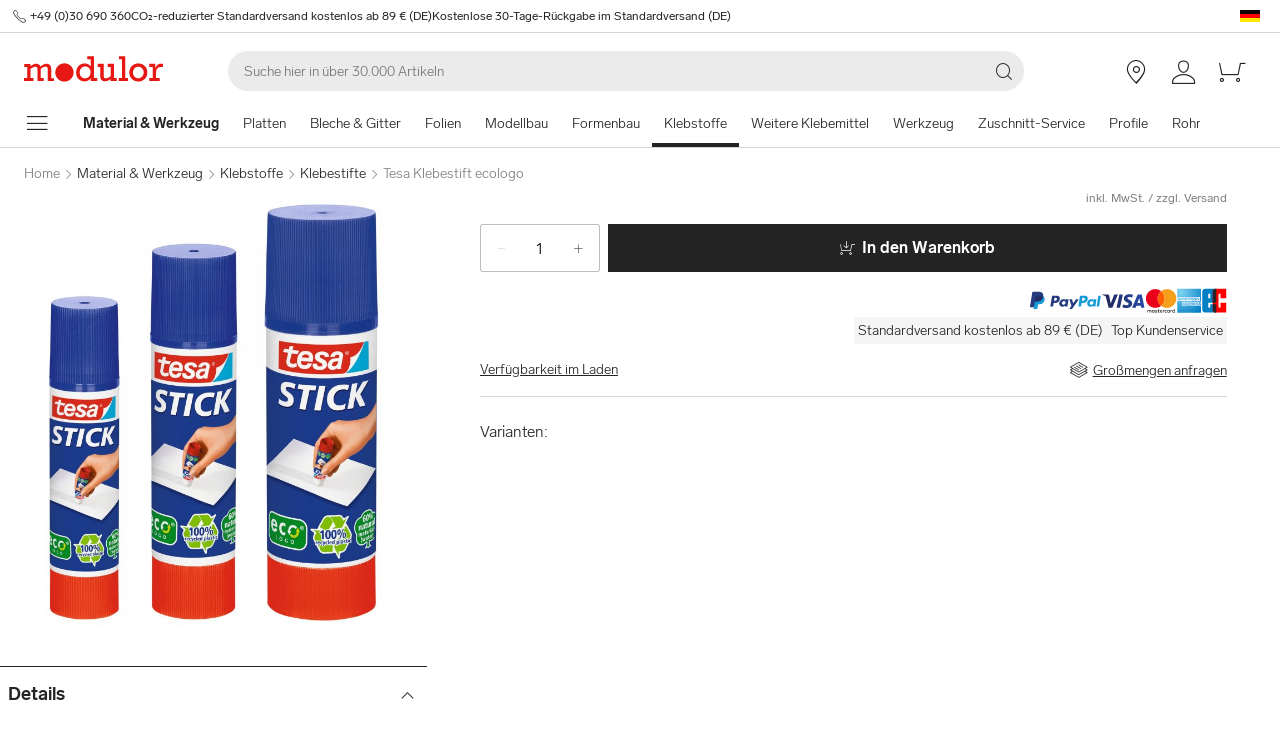

--- FILE ---
content_type: text/html; charset=utf-8
request_url: https://www.modulor.de/tesa-klebestift-ecologo.html
body_size: 32623
content:
<!DOCTYPE html><html lang="de"><head><script>(function(w,i,g){w[g]=w[g]||[];if(typeof w[g].push=='function')w[g].push(i)})
(window,'GTM-PMBD4F','google_tags_first_party');</script><script>(function(w,d,s,l){w[l]=w[l]||[];(function(){w[l].push(arguments);})('set', 'developer_id.dYzg1YT', true);
		w[l].push({'gtm.start':new Date().getTime(),event:'gtm.js'});var f=d.getElementsByTagName(s)[0],
		j=d.createElement(s);j.async=true;j.src='/y3go/';
		f.parentNode.insertBefore(j,f);
		})(window,document,'script','dataLayer');</script><meta name="viewport" content="width=device-width"/><meta charSet="utf-8"/><title>Tesa Klebestift ecologo jetzt online kaufen | Modulor</title><meta name="description" content="Tesa Klebestift ecologo in großer Auswahl jetzt online kaufen bei Modulor. ✓ Schneller Versand ✓ Top Kunden-Service"/><link rel="alternate" hrefLang="de" href="https://www.modulor.de/tesa-klebestift-ecologo.html"/><link rel="alternate" hrefLang="en" href="https://www.modulor.de/en/tesa-ecologo-glue-stick.html"/><link rel="alternate" hrefLang="es" href="https://www.modulor.de/es/barra-adhesiva-tesa-ecologo.html"/><link rel="alternate" hrefLang="it" href="https://www.modulor.de/it/colla-tesa-ecologo-in-stick.html"/><link rel="alternate" hrefLang="x-default" href="https://www.modulor.de/en/tesa-ecologo-glue-stick.html"/><link rel="canonical" href="https://www.modulor.detesa-klebestift-ecologo.html"/><meta name="robots" content="index,follow"/><link rel="preconnect" href="https://dev.visualwebsiteoptimizer.com"/><script type="application/ld+json">{"@context":"https://schema.org","@type":"Product","description":"ohne Lösungsmittel, Hülle aus 100% recyceltem Kunststoff, transluzent, weiß, kalt auswaschbar, zum permanenten Verkleben von Papier","name":"Tesa Klebestift ecologo","image":"https://cdn.modulor.de/products/nacc/1_1920_1920_r_tesa_klebestift_ecologo.jpg","offers":{"@type":"Offer","price":1.9,"priceCurrency":"EUR","url":"https://www.modulor.de/"},"category":"Material & Werkzeug / Klebstoffe / Klebestifte","brand":{"@type":"Brand","name":"tesa"}}</script><script type="application/ld+json">{"@context":"https://schema.org","@type":"BreadcrumbList","itemListElement":[{"@type":"ListItem","position":1,"name":"Material & Werkzeug","item":"https://www.modulor.de//material-werkzeug/"},{"@type":"ListItem","position":2,"name":"Klebstoffe","item":"https://www.modulor.de//klebstoffe/"},{"@type":"ListItem","position":3,"name":"Klebestifte","item":"https://www.modulor.de//klebstoffe/klebestifte/"},{"@type":"ListItem","position":4,"name":"Tesa Klebestift ecologo","item":"https://www.modulor.de//tesa-klebestift-ecologo.html"}]}</script><meta name="next-head-count" content="17"/><link rel="shortcut icon" type="image/x-icon" href="https://static.modulor.de/react/1661/static/favicon.ico"/><link rel="preconnect" href="https://www.googletagmanager.com"/><link rel="preconnect" href="https://www.google-analytics.com"/><link rel="preconnect" href="https://connect.facebook.net"/><link rel="preconnect" href="https://www.facebook.com"/><link rel="preconnect" href="https://gql.modulor.de"/><link rel="preconnect" href="https://cdn.modulor.de"/><link rel="preconnect" href="https://connect.nosto.com"/><script type="text/plain" data-usercentrics="Google Maps" src="https://apis.google.com/js/platform.js?onload=renderBadge" async="" defer=""></script><script async="" type="text/javascript" id="trustedScript" src="https://widgets.trustedshops.com/js/XFE8C4716A2CFADEAE5CDBD374AF49C97.js" data-desktop-enable-custom="true" data-mobile-enable-custom="true" data-mobile-disable-reviews="true"></script><script async="" defer="" type="text/javascript" src="https://integrations.etrusted.com/applications/widget.js/v2"></script><link rel="preload" href="https://static.modulor.de/react/1661/_next/static/media/83b8c90013e24c51-s.p.woff2" as="font" type="font/woff2" crossorigin="anonymous" data-next-font="size-adjust"/><link rel="preload" href="https://static.modulor.de/react/1661/_next/static/media/df373cb3cda80d97-s.p.woff2" as="font" type="font/woff2" crossorigin="anonymous" data-next-font="size-adjust"/><link rel="preload" href="https://static.modulor.de/react/1661/_next/static/media/d50adb152873a47f-s.p.woff2" as="font" type="font/woff2" crossorigin="anonymous" data-next-font="size-adjust"/><link rel="preload" href="https://static.modulor.de/react/1661/_next/static/media/27663a41c2720376-s.p.woff2" as="font" type="font/woff2" crossorigin="anonymous" data-next-font="size-adjust"/><link rel="preload" href="https://static.modulor.de/react/1661/_next/static/media/253eaaace6601e53-s.p.woff2" as="font" type="font/woff2" crossorigin="anonymous" data-next-font="size-adjust"/><link rel="preload" href="https://static.modulor.de/react/1661/_next/static/media/f0d131f92609c4a0-s.p.woff2" as="font" type="font/woff2" crossorigin="anonymous" data-next-font="size-adjust"/><link rel="preload" href="https://static.modulor.de/react/1661/_next/static/css/793b140a8d8c6bff.css" as="style" crossorigin="anonymous"/><link rel="stylesheet" href="https://static.modulor.de/react/1661/_next/static/css/793b140a8d8c6bff.css" crossorigin="anonymous" data-n-g=""/><link rel="preload" href="https://static.modulor.de/react/1661/_next/static/css/058d1d35cabb228e.css" as="style" crossorigin="anonymous"/><link rel="stylesheet" href="https://static.modulor.de/react/1661/_next/static/css/058d1d35cabb228e.css" crossorigin="anonymous" data-n-p=""/><link rel="preload" href="https://static.modulor.de/react/1661/_next/static/css/768995ebe2119493.css" as="style" crossorigin="anonymous"/><link rel="stylesheet" href="https://static.modulor.de/react/1661/_next/static/css/768995ebe2119493.css" crossorigin="anonymous"/><link rel="preload" href="https://static.modulor.de/react/1661/_next/static/css/7510237bf1d4b509.css" as="style" crossorigin="anonymous"/><link rel="stylesheet" href="https://static.modulor.de/react/1661/_next/static/css/7510237bf1d4b509.css" crossorigin="anonymous"/><link rel="preload" href="https://static.modulor.de/react/1661/_next/static/css/a0f6a46f441728d1.css" as="style" crossorigin="anonymous"/><link rel="stylesheet" href="https://static.modulor.de/react/1661/_next/static/css/a0f6a46f441728d1.css" crossorigin="anonymous"/><link rel="preload" href="https://static.modulor.de/react/1661/_next/static/css/08289046daa12454.css" as="style" crossorigin="anonymous"/><link rel="stylesheet" href="https://static.modulor.de/react/1661/_next/static/css/08289046daa12454.css" crossorigin="anonymous"/><noscript data-n-css=""></noscript><script defer="" crossorigin="anonymous" nomodule="" src="https://static.modulor.de/react/1661/_next/static/chunks/polyfills-42372ed130431b0a.js"></script><script defer="" src="https://static.modulor.de/react/1661/_next/static/chunks/4483.30e0b817ee0eb483.js" crossorigin="anonymous"></script><script defer="" src="https://static.modulor.de/react/1661/_next/static/chunks/7346.772eb348fcc8ecf3.js" crossorigin="anonymous"></script><script defer="" src="https://static.modulor.de/react/1661/_next/static/chunks/4301.de563b42472923ee.js" crossorigin="anonymous"></script><script defer="" src="https://static.modulor.de/react/1661/_next/static/chunks/6394.3e9ed3607bcc24fb.js" crossorigin="anonymous"></script><script defer="" src="https://static.modulor.de/react/1661/_next/static/chunks/1087.b96959f67774cda2.js" crossorigin="anonymous"></script><script defer="" src="https://static.modulor.de/react/1661/_next/static/chunks/7159.32bf670bccd5e3d3.js" crossorigin="anonymous"></script><script defer="" src="https://static.modulor.de/react/1661/_next/static/chunks/1934.2995e8b74092bde5.js" crossorigin="anonymous"></script><script defer="" src="https://static.modulor.de/react/1661/_next/static/chunks/2625.e8bfa0cfaf492385.js" crossorigin="anonymous"></script><script defer="" src="https://static.modulor.de/react/1661/_next/static/chunks/6480.b3dbb214bf2aa0cb.js" crossorigin="anonymous"></script><script src="https://static.modulor.de/react/1661/_next/static/chunks/webpack-72272a95ec24eb79.js" defer="" crossorigin="anonymous"></script><script src="https://static.modulor.de/react/1661/_next/static/chunks/framework-da27f7ca4b93e2a2.js" defer="" crossorigin="anonymous"></script><script src="https://static.modulor.de/react/1661/_next/static/chunks/main-c5975401a5d28dda.js" defer="" crossorigin="anonymous"></script><script src="https://static.modulor.de/react/1661/_next/static/chunks/pages/_app-ba29d333ec99187a.js" defer="" crossorigin="anonymous"></script><script src="https://static.modulor.de/react/1661/_next/static/chunks/6388-27822634d4f3cc32.js" defer="" crossorigin="anonymous"></script><script src="https://static.modulor.de/react/1661/_next/static/chunks/5885-7c5c95199c958898.js" defer="" crossorigin="anonymous"></script><script src="https://static.modulor.de/react/1661/_next/static/chunks/1226-19fc01ff0bf0823f.js" defer="" crossorigin="anonymous"></script><script src="https://static.modulor.de/react/1661/_next/static/chunks/pages/%5B%5B...path%5D%5D-ade9adcdc91fd88c.js" defer="" crossorigin="anonymous"></script><script src="https://static.modulor.de/react/1661/_next/static/32e3a0b48794755b/_buildManifest.js" defer="" crossorigin="anonymous"></script><script src="https://static.modulor.de/react/1661/_next/static/32e3a0b48794755b/_ssgManifest.js" defer="" crossorigin="anonymous"></script></head><body><div id="__next"><main class="__variable_36eef7"><div id="notificationRoot"> </div><div id="modalRoot"> </div><div class="Header_preheader__54tBs"><div class="Header_left__KzXTr"><span style="display:flex"><i class="icon-phone Icon_icon__xKfl_" title="" style="font-size:16px"></i><a href="tel:+49 (0)30 690 360" target="_blank" rel="noreferrer" class="link inlined"> <!-- -->+49 (0)30 690 360</a></span><a href="" target="_blank" rel="noreferrer" class="link inlined"><span>CO₂-reduzierter Standardversand kostenlos ab 89 € (DE)</span></a><a href="" target="_blank" rel="noreferrer" class="link inlined"><span>Kostenlose 30-Tage-Rückgabe im Standardversand (DE)</span></a></div><div class="Header_right__ADo0x"><span class="Header_language-container__Nv3aZ"><button type="button" title="Sprachen" class="button ghost small no-hover"><svg width="24" height="24" viewBox="0 0 24 24" xmlns="http://www.w3.org/2000/svg" xmlns:xlink="http://www.w3.org/1999/xlink"><desc>flag_de_1px</desc><rect fill="#0D0000" x="2" y="6" width="20" height="4"></rect><rect fill="#FF0000" x="2" y="10" width="20" height="4"></rect><rect fill="#FFE600" x="2" y="14" width="20" height="4"></rect></svg></button></span></div></div><header class="Header_desktop-header__9apFs "><div class="Header_first-row__13ENt"><div class="Header_logo-container__yPlcF"><a href="" target="_blank" rel="noreferrer" class="link" aria-label="Home"><svg height="30px" width="140px" xmlns="http://www.w3.org/2000/svg" viewBox="0 0 133 24"><path fill="#E51813" d="M122.2 20.6H119v2.8h10v-2.8h-3.5v-4.7c0-3.7 1.1-5.8 4.9-5.8h1.7V6.9H130c-2 0-4.1 1.2-5.1 3.9h-.1V7.1H119V10h3.3v10.6zm-18.7-5.3c0-3.1 2.2-5.5 5.1-5.5 2.9 0 5.1 2.4 5.1 5.5 0 3.2-2.2 5.5-5.1 5.5-2.9 0-5.1-2.3-5.1-5.5m-3.5 0c0 4.9 3.7 8.6 8.6 8.6 4.9 0 8.6-3.7 8.6-8.6s-3.7-8.6-8.6-8.6c-4.9 0-8.6 3.7-8.6 8.6m-6.9 5.3h-3v2.8h8.7v-2.8h-2.5V0h-6.1v2.8h2.9v17.8zm-4.8 0h-2.8V7.1h-6V10h2.8v8.8c-1.4 1.3-3.3 2.1-4.7 2.1-1.2 0-1.9-.7-1.9-2.4V7.1h-5.6V10h2.3v8.7c0 3.4 1.6 5 4.5 5 1.7 0 3.5-.7 5.3-2.1v1.9h6v-2.9zm-35.4-5.3c0-3.2 2.2-5.7 5.1-5.7 3.1 0 5.2 2.2 5.2 5.5S61 20.9 58 20.9s-5.1-2.3-5.1-5.6m16.6 5.3h-3V0h-6.3v2.8h3.1v6.5c-1.6-1.7-3.5-2.6-5.7-2.6-4.6 0-8.1 3.8-8.1 8.7 0 5.8 4.3 8.4 8 8.4 2.3 0 4.1-.9 5.8-2.7v2.4h6.2v-2.9zM3 20.6H0v2.8h9v-2.8H6.2v-8.8c2-1.4 3.4-2 4.6-2 1 0 2 .6 2 2.3v11.3h6v-2.8H16v-8.8c1.6-1.3 3.3-2.1 4.6-2.1 1.2 0 2 .8 2 2.4v11.4h6v-2.8h-2.8v-9.2c0-2.8-1.7-4.5-4.3-4.5-1.9 0-3.5.7-5.9 2.6-.7-1.7-2.1-2.6-3.9-2.6-1.8 0-3.6.8-5.5 2.3v-2h-6V10H3v10.6zM38.4 24c4.8 0 8.7-3.9 8.7-8.7 0-4.8-3.9-8.7-8.7-8.7-4.8 0-8.7 3.9-8.7 8.7 0 4.8 3.9 8.7 8.7 8.7"></path></svg></a></div><div class="Header_search-container__KAVk6"><div class="Search_search__8zDgT"><input aria-label="Suchen" autoComplete="off" data-cy="search-input" name="searchparam" placeholder="Suche hier in über 30.000 Artikeln" spellcheck="false" type="search" value=""/><i class="icon-magnifier" title="Suchen"></i></div></div><a href="" target="_blank" rel="noreferrer" class="link Header_icon-link__F_D49" aria-label=""><i class="Header_link-icon__GkklG
                 undefined
                 " title=""></i><span class="Header_icon-link-text__tOLdV "></span></a><a href="" target="_blank" rel="noreferrer" class="link Header_icon-link__F_D49" aria-label=""><i class="Header_link-icon__GkklG
                 undefined
                 " title=""></i><span class="Header_icon-link-text__tOLdV "></span></a><a href="" target="_blank" rel="noreferrer" class="link Header_icon-link__F_D49" aria-label=""><i class="Header_link-icon__GkklG
                 icon-location
                 hide-desktopHD" title=""></i><span class="Header_icon-link-text__tOLdV hide-desktop"></span></a><a href="" target="_blank" rel="noreferrer" class="link Header_icon-link__F_D49" aria-label=""><i class="Header_link-icon__GkklG
                 icon-avatar
                 " title=""></i></a><a href="" target="_blank" rel="noreferrer" class="link Header_icon-link__F_D49" aria-label=""><i class="Header_link-icon__GkklG
                 icon-cart
                 " title=""></i></a></div><nav class="Header_second-row___f_sA"><button type="button" class="button large ghost no-hover" aria-label="Navigationsmenü anzeigen" aria-expanded="false"><i class="icon-burger-menu Icon_icon__xKfl_" title="" style="font-size:32px"></i></button><a class="link Header_link__suN3m" aria-label="Home" href="/material-werkzeug/"><strong>Material &amp; Werkzeug</strong></a><div class="Header_categories-container__D9Tpa"><div class="Header_category__WFzhf " data-cy="NavBar-category"><a tabindex="-1" href="/platten/">Platten</a></div><div class="Header_category__WFzhf " data-cy="NavBar-category"><a tabindex="-1" href="/bleche-gitter/">Bleche &amp; Gitter</a></div><div class="Header_category__WFzhf " data-cy="NavBar-category"><a tabindex="-1" href="/folien/">Folien</a></div><div class="Header_category__WFzhf " data-cy="NavBar-category"><a tabindex="-1" href="/modellbau/">Modellbau</a></div><div class="Header_category__WFzhf " data-cy="NavBar-category"><a tabindex="-1" href="/formenbau/">Formenbau</a></div><div class="Header_category__WFzhf Header_active__v7PU5" data-cy="NavBar-category"><a tabindex="-1" href="/klebstoffe/">Klebstoffe</a></div><div class="Header_category__WFzhf " data-cy="NavBar-category"><a tabindex="-1" href="/weitere-klebemittel/">Weitere Klebemittel</a></div><div class="Header_category__WFzhf " data-cy="NavBar-category"><a tabindex="-1" href="/werkzeug/">Werkzeug</a></div><div class="Header_category__WFzhf " data-cy="NavBar-category"><a tabindex="-1" href="/zuschnitt-service/">Zuschnitt-Service</a></div><div class="Header_category__WFzhf " data-cy="NavBar-category"><a tabindex="-1" href="/profile/">Profile</a></div><div class="Header_category__WFzhf " data-cy="NavBar-category"><a tabindex="-1" href="/rohre/">Rohre</a></div><div class="Header_category__WFzhf " data-cy="NavBar-category"><a tabindex="-1" href="/staebe/">Stäbe</a></div><div class="Header_category__WFzhf " data-cy="NavBar-category"><a tabindex="-1" href="/stangen/">Stangen</a></div><div class="Header_category__WFzhf " data-cy="NavBar-category"><a tabindex="-1" href="/leisten/">Leisten</a></div><div class="Header_category__WFzhf " data-cy="NavBar-category"><a tabindex="-1" href="/stoffe/">Stoffe</a></div><div class="Header_category__WFzhf " data-cy="NavBar-category"><a tabindex="-1" href="/holz/">Holz</a></div><div class="Header_category__WFzhf " data-cy="NavBar-category"><a tabindex="-1" href="/metall/">Metall</a></div><div class="Header_category__WFzhf " data-cy="NavBar-category"><a tabindex="-1" href="/kunststoff/">Kunststoff</a></div><div class="Header_category__WFzhf " data-cy="NavBar-category"><a tabindex="-1" href="/material-muster/">Material-Muster</a></div></div><div class="Header_new-container__eZZhz"><a href="" target="_blank" rel="noreferrer" class="link"></a></div><div class="Header_sale-container__cwJ85"><a href="" target="_blank" rel="noreferrer" class="link"></a></div></nav></header><div class="PDP_greyLine__4zJA2"></div><div class="" style="margin-bottom:0px"><div class="Breadcrumbs_breadcrumbs__JfK_a Breadcrumbs_withMargin__QUC0r"><span>Home</span><i class="Breadcrumbs_chevron__5kZFq icon-chevron-right"></i><a class="link inlined" href="/material-werkzeug/">Material &amp; Werkzeug</a><i class="Breadcrumbs_chevron__5kZFq icon-chevron-right"></i><a class="link inlined" href="/klebstoffe/">Klebstoffe</a><i class="Breadcrumbs_chevron__5kZFq icon-chevron-right"></i><a class="link inlined" href="/klebstoffe/klebestifte/">Klebestifte</a><i class="Breadcrumbs_chevron__5kZFq icon-chevron-right"></i><span>Tesa Klebestift ecologo</span></div></div><div class="PDP_pdpWrapper__k_fh5"><div class="PDP_leftColumn__NMIOC"><div class="PDP_carousel__9VW6Z"><div><div class="Carousel_container__P1H7B"><div draggable="false" tabindex="0" style="grid-area:1 / 1 / 2 / 2;transform:none;-webkit-touch-callout:none;-webkit-user-select:none;user-select:none;touch-action:pan-y"><picture class="Image_image__ObZHz Image_with-overlay__4gH62"><source srcSet="https://cdn.modulor.de/products/nacc/1_800_800_r_tesa_klebestift_ecologo.jpg 1x, https://cdn.modulor.de/products/nacc/1_800_800_r_tesa_klebestift_ecologo.jpg 2x" media="(min-width: 80.1em)"/><source srcSet="https://cdn.modulor.de/products/nacc/1_768_768_r_tesa_klebestift_ecologo.jpg 1x, https://cdn.modulor.de/products/nacc/1_768_768_r_tesa_klebestift_ecologo.jpg 2x" media="(min-width: 48.1em)"/><source srcSet="https://cdn.modulor.de/products/nacc/1_768_768_r_tesa_klebestift_ecologo.jpg 1x, https://cdn.modulor.de/products/nacc/1_768_768_r_tesa_klebestift_ecologo.jpg 2x" media="(min-width: 30.1em)"/><source srcSet="https://cdn.modulor.de/products/nacc/1_480_480_r_tesa_klebestift_ecologo.jpg 1x, https://cdn.modulor.de/products/nacc/1_480_480_r_tesa_klebestift_ecologo.jpg 2x"/><img src="https://cdn.modulor.de/products/nacc/1_768_768_r_tesa_klebestift_ecologo.jpg" alt="Tesa Klebestift ecologo" loading="eager" style="object-position:center center;aspect-ratio:1 / 1;filter:brightness(1);object-fit:contain"/></picture></div><div class="Carousel_carouselTopBar__2Q_m6"><a href="#variants" class="Carousel_seeVariants__qwR9_">2 Varianten ansehen<i class="icon-arrow-down"></i></a><div class="Carousel_carouselIcons__gXEHZ"></div></div></div><div class="Carousel_selectors__EFT2v"><button class="Carousel_selected__HEpnP" aria-label="Image-0" style="background-image:linear-gradient(rgba(0, 0, 0, 0.04), rgba(0, 0, 0, 0.04)), url(https://cdn.modulor.de/products/nacc/1_768_768_r_tesa_klebestift_ecologo.jpg);background-position:center center"></button></div></div></div><div class="PDP_productDetails__EXbs5 PDP_displayInLeftColumn__fh9Sz"><div class="ProductDetails_productDetails__fCIwr"><div class="ExpandingFlap_container__vSgyn"><button type="button" aria-controls="Details-content" aria-expanded="true" id="Details-header"><h2>Details</h2><i class="icon-chevron-up ExpandingFlap_up__WUKbv"></i></button><div aria-labelledby="Details-header" id="Details-content" style="overflow:hidden;position:relative;margin-bottom:16px;padding-bottom:24px;height:auto"><table class="DetailsTable_details__thl3p"><tbody><tr><th>Artikel-Nr.</th><td></td></tr></tbody></table><div class="DetailsTable_textDescription__q2jqR"><P>ohne Lösungsmittel, Hülle aus 100% recyceltem Kunststoff, transluzent, weiß, kalt auswaschbar, zum permanenten Verkleben von Papier</P></div></div></div><div class="ExpandingFlap_container__vSgyn"><button type="button" aria-controls="Beschreibung-content" aria-expanded="false" id="Beschreibung-header"><h2>Beschreibung</h2><i class="icon-chevron-up ExpandingFlap_down__vh35n"></i></button><div aria-labelledby="Beschreibung-header" id="Beschreibung-content" style="overflow:hidden;position:relative;height:0px"><div class="ProductDetails_description__KJhzk"><div><P>Dieser tesa Klebestift ist qualitativ genauso gut wie der „normale“, er hat jedoch einen entscheidenden Vorteil: seine Hülle besteht aus recyceltem Kunststoff. Das tolle daran ist, dass durch den Einsatz von recyceltem Kunststoff anstatt konventionellem, „frischem“ Kunststoff, dem „Plastikstrudel“ und anderen Müllhalden kein weiteres Futter gegeben wird! Je mehr reinkarnierte Gegenstände also produziert werden und in unseren Alltag Einzug halten, desto besser wird unsere Welt! Aber nun genug davon. Der Klebestift ist jedenfalls ein praktischer Helfer beim Basteln, Werken, Kreieren und einfach ein tolles Produkt. </P></div></div></div></div><div class="ExpandingFlap_container__vSgyn"><button type="button" aria-controls="Versand-content" aria-expanded="false" id="Versand-header"><h2>Versand</h2><i class="icon-chevron-up ExpandingFlap_down__vh35n"></i></button><div aria-labelledby="Versand-header" id="Versand-content" style="overflow:hidden;position:relative;height:0px"><div class="ProductDetails_description__KJhzk"><div><p><strong>Kostenlose Lieferung</strong> im Standardversand innerhalb Deutschlands sowie kostenlose Abholung bei Modulor in Berlin ab jeweils 89 &euro; Bestellwert.</p>
<p>5,95 &euro; Versandkosten, wenn Bestellwert unter 89 &euro; (DE)</p>
<p>2,95 &euro; bei Abholung im Laden Berlin, wenn Bestellwert unter 89 &euro;</p>
<p>&nbsp;</p>
<p><strong>Express- und Speditionsversand</strong></p>
<p>Ab 19 &euro; Express-Aufschlag erh&auml;ltst Du Deine Bestellung im Standardversand innerhalb Deutschlands besonders schnell.</p>
<p>Ab 69 &euro; betragen die Kosten f&uuml;r den Speditionsversand innerhalb Deutschlands. Artikel im Speditionsversand erkennst Du im Shop am LKW-Symbol <i class="icon-delivery-xl" style="font-size: 24px;display:inline-block;"></i>.</p>
<p>&nbsp;</p>
<p><strong>Speziell f&uuml;r Berlin</strong></p>
<p>Ab 34,90 &euro; Kurierversand f&uuml;r Standard- und Speditionsware.</p></div></div></div></div><div class="ExpandingFlap_container__vSgyn"><button type="button" aria-controls="Rückgabe-content" aria-expanded="false" id="Rückgabe-header"><h2>Rückgabe</h2><i class="icon-chevron-up ExpandingFlap_down__vh35n"></i></button><div aria-labelledby="Rückgabe-header" id="Rückgabe-content" style="overflow:hidden;position:relative;height:0px"><div class="ProductDetails_description__KJhzk"><div><ul>
<li>Kostenlose R&uuml;ckgabe im Standardversand innerhalb Deutschlands</li>
<li>Verl&auml;ngertes, freiwilliges R&uuml;ckgaberecht von 30 Tagen f&uuml;r vollst&auml;ndige, unbesch&auml;digte und originalverpackte Ware</li>
<li>Bei Speditionsware und R&uuml;cksendungen aus einem Land au&szlig;erhalb Deutschlands liegen die Kosten der Retoure bei Dir</li>
</ul>
<p>&nbsp;</p>
<p><strong>Von der R&uuml;ckgabe ausgeschlossen</strong></p>
<p>Von der R&uuml;ckgabe ausgeschlossen sind Abschnitte von Rollenware, Zuschnitte und anderweitig extra f&uuml;r Dich gefertigte Waren, au&szlig;erdem gebrauchte Waren, Zeitungen, Zeitschriften und Illustrierte, Modulor Gutscheine sowie Artikel, die wir nicht im Sortiment f&uuml;hren, aber auf Deinen Wunsch bestellt haben.</p>
<p>Gut zu wissen: Bei den schnell lieferbaren M&ouml;bel-Varianten in unseren Konfiguratoren handelt es sich nicht um Zuschnitte, sondern um retournierbare Standardformate.</p></div></div></div></div><div class="ExpandingFlap_container__vSgyn"><button type="button" aria-controls="Hersteller-content" aria-expanded="false" id="Hersteller-header"><h2>Hersteller</h2><i class="icon-chevron-up ExpandingFlap_down__vh35n"></i></button><div aria-labelledby="Hersteller-header" id="Hersteller-content" style="overflow:hidden;position:relative;height:0px"><div class="ProductDetails_description__KJhzk">Modulor GmbH<!-- --> <br/>Prinzenstr. 85<!-- --> <br/>10969<!-- --> <!-- -->Berlin<br/>Deutschland<!-- --> <br/><a href="/cdn-cgi/l/email-protection" class="__cf_email__" data-cfemail="264f484049664b4942534a4954084243">[email&#160;protected]</a></div></div></div></div></div></div><div class="PDP_rightColumn__x8XWV"><div class="PDP_buyBox__GzBwP"><div class="BuyBox_buy-box__TfPhD"><div class="BuyBox_title__5wqKy"><h1></h1><div><span class="BuyBox_b2__wKFfI"></span></div></div><div class="Pricing_pricing___ow9E"><div class="Pricing_first-row__4ET4e"><div class="Pricing_price__FsEnt "></div></div><div><div class="Pricing_incl-vat__rzgRz"><span>inkl. MwSt.</span> /<!-- --> <a href="" target="_blank" rel="noreferrer" class="link"><span class="Pricing_excl-shipping__kGk8m">zzgl. Versand</span></a></div></div></div><div class="BuyBox_amount-and-buy-button__E_PbD "><div class="BuyBox_amount__mEH1t"><button class="BuyBox_minus__Z1L_J BuyBox_minimum__WupOo" aria-label="-"><i class="icon-minus"></i></button><input maxLength="5" type="text" value="1"/><button class="BuyBox_plus__5Dl2i" aria-label="+"><i class="icon-plus"></i></button></div><button data-cy="BuyBox-addToCartDesktop" class="BuyBox_buy-button__ZMP3K" id="addToCart"><i class="icon-add-to-cart"></i>In den Warenkorb</button></div><div class="BuyBox_buy-box-usps__T3Kg_"><div><span><svg xmlns="http://www.w3.org/2000/svg" viewBox="0 0 71 19" width="71" height="19"><g fill="none"><path fill="#253B80" d="M26.46 4.664h-3.916a.544.544 0 0 0-.538.46l-1.584 10.04a.326.326 0 0 0 .323.378h1.87a.544.544 0 0 0 .537-.46l.427-2.708a.544.544 0 0 1 .538-.46h1.24c2.579 0 4.067-1.248 4.456-3.722.175-1.082.008-1.932-.5-2.528-.556-.654-1.543-1-2.853-1Zm.451 3.668c-.214 1.405-1.287 1.405-2.326 1.405h-.59l.414-2.624a.326.326 0 0 1 .322-.276h.271c.707 0 1.375 0 1.72.403.205.24.268.598.19 1.092Zm11.254-.046H36.29a.326.326 0 0 0-.323.276l-.083.524-.13-.19c-.407-.589-1.312-.786-2.216-.786-2.072 0-3.842 1.57-4.186 3.771-.18 1.098.075 2.148.698 2.88.572.674 1.39.955 2.362.955 1.67 0 2.596-1.074 2.596-1.074l-.084.521a.326.326 0 0 0 .322.378h1.689a.544.544 0 0 0 .538-.46l1.013-6.418a.325.325 0 0 0-.321-.377Zm-2.614 3.65c-.181 1.071-1.031 1.79-2.116 1.79-.544 0-.98-.174-1.259-.505-.277-.329-.382-.796-.294-1.318.169-1.062 1.033-1.804 2.101-1.804.533 0 .966.177 1.25.51.286.338.4.808.318 1.327Zm12.6-3.65h-1.884c-.18 0-.349.09-.45.24l-2.6 3.828-1.1-3.68a.546.546 0 0 0-.523-.388h-1.852a.326.326 0 0 0-.31.432l2.076 6.091-1.951 2.755a.326.326 0 0 0 .266.515h1.882a.543.543 0 0 0 .447-.233l6.268-9.047a.326.326 0 0 0-.268-.513Z"></path><path fill="#179BD7" d="M54.39 4.664h-3.916a.544.544 0 0 0-.537.46l-1.584 10.04a.326.326 0 0 0 .322.378h2.01a.38.38 0 0 0 .375-.322l.45-2.846a.544.544 0 0 1 .537-.46h1.24c2.58 0 4.067-1.248 4.457-3.722.175-1.082.006-1.932-.5-2.528-.556-.654-1.543-1-2.853-1Zm.452 3.668c-.213 1.405-1.287 1.405-2.325 1.405h-.59l.414-2.624a.325.325 0 0 1 .322-.276h.27c.708 0 1.375 0 1.72.403.205.24.268.598.19 1.092Zm11.253-.046h-1.874a.325.325 0 0 0-.322.276l-.083.524-.131-.19c-.406-.589-1.31-.786-2.214-.786-2.073 0-3.842 1.57-4.187 3.771-.178 1.098.075 2.148.698 2.88.573.674 1.39.955 2.362.955 1.67 0 2.596-1.074 2.596-1.074l-.084.521a.326.326 0 0 0 .323.378h1.689a.544.544 0 0 0 .537-.46l1.014-6.418a.327.327 0 0 0-.324-.377Zm-2.614 3.65c-.18 1.071-1.03 1.79-2.115 1.79-.544 0-.98-.174-1.26-.505-.276-.329-.38-.796-.294-1.318.17-1.062 1.034-1.804 2.102-1.804.532 0 .965.177 1.25.51.287.338.4.808.317 1.327Zm4.825-6.996-1.607 10.225a.326.326 0 0 0 .322.377h1.615a.543.543 0 0 0 .538-.46l1.585-10.04a.326.326 0 0 0-.322-.378h-1.81a.327.327 0 0 0-.321.276Z"></path><path fill="#253B80" d="m4.16 17.493.3-1.902-.667-.016H.608L2.82 1.54a.18.18 0 0 1 .18-.154h5.37c1.784 0 3.014.371 3.657 1.104.3.343.493.702.585 1.097.098.415.1.91.004 1.514l-.006.044v.387l.3.171c.23.116.437.274.61.465.258.294.425.667.495 1.11.073.455.049.996-.07 1.61-.138.705-.36 1.32-.66 1.822-.265.45-.62.84-1.045 1.145a4.24 4.24 0 0 1-1.407.635 7.019 7.019 0 0 1-1.76.204h-.417c-.299 0-.59.107-.817.3a1.265 1.265 0 0 0-.426.76l-.032.172-.529 3.352-.024.123c-.006.04-.017.059-.033.072a.089.089 0 0 1-.055.02h-2.58Z"></path><path fill="#179BD7" d="M13.197 5.19a9.393 9.393 0 0 1-.055.315c-.708 3.636-3.132 4.893-6.226 4.893H5.34a.765.765 0 0 0-.756.648l-.807 5.116-.229 1.45a.403.403 0 0 0 .398.467h2.795c.33 0 .612-.24.664-.567l.028-.142.526-3.34.034-.183a.672.672 0 0 1 .664-.568h.418c2.708 0 4.827-1.099 5.447-4.28.259-1.33.125-2.439-.56-3.22a2.672 2.672 0 0 0-.765-.589Z"></path><path fill="#222D65" d="M12.456 4.895a5.587 5.587 0 0 0-.689-.153 8.751 8.751 0 0 0-1.389-.102h-4.21a.671.671 0 0 0-.663.568l-.896 5.672-.025.166a.765.765 0 0 1 .756-.648h1.576c3.094 0 5.518-1.257 6.226-4.893.021-.108.039-.213.055-.315a3.776 3.776 0 0 0-.741-.295Z"></path><path fill="#253B80" d="M5.505 5.208a.67.67 0 0 1 .663-.567h4.21c.499 0 .964.033 1.39.101.287.045.57.113.847.202.21.07.403.151.582.246.211-1.344-.001-2.259-.728-3.087C11.668 1.19 10.222.8 8.372.8h-5.37c-.378 0-.7.275-.76.649L.007 15.629a.462.462 0 0 0 .455.533h3.316l.832-5.282.896-5.672Z"></path></g></svg></span><span><svg width="44px" height="17px" viewBox="0 0 44 17" xmlns="http://www.w3.org/2000/svg"><defs><path d="M22.1809138,9.61750224 C22.1564789,7.69100101 23.8977891,6.61586415 25.2095589,5.97669785 C26.5573382,5.32081292 27.0100274,4.90027493 27.0048832,4.31383664 C26.9945948,3.41617452 25.9297463,3.02007146 24.9330584,3.00463888 C23.1943203,2.97763185 22.1834859,3.47404672 21.3797053,3.849573 L20.7533995,0.918667587 C21.5597522,0.546999459 23.0528549,0.22291514 24.6012578,0.208768602 C28.2356319,0.208768602 30.6135363,2.0028068 30.6263968,4.78453053 C30.6405434,8.31473472 25.7432692,8.51021415 25.7767065,10.0881961 C25.7882809,10.5666063 26.2448283,11.0771677 27.2453743,11.2070587 C27.7405031,11.2726472 29.1075731,11.3228031 30.657262,10.6090459 L31.2655631,13.4447837 C30.4322034,13.7482913 29.3609247,14.0389383 28.027292,14.0389383 C24.606402,14.0389383 22.2002045,12.2204652 22.1809138,9.61750224 M37.1106553,13.794589 C36.4470541,13.794589 35.8876228,13.4074883 35.6381293,12.8133337 L30.44635,0.417108522 L34.078152,0.417108522 L34.8009115,2.41434244 L39.2390662,2.41434244 L39.6583181,0.417108522 L42.8592938,0.417108522 L40.0659956,13.794589 L37.1106553,13.794589 M37.6186446,10.1807917 L38.6667745,5.15748471 L35.7963133,5.15748471 L37.6186446,10.1807917 M17.7774824,13.794589 L14.9147376,0.417108522 L18.3754951,0.417108522 L21.2369539,13.794589 L17.7774824,13.794589 M12.6577218,13.794589 L9.05549888,4.68936292 L7.59840549,12.4313772 C7.42736099,13.2956021 6.75218533,13.794589 6.00241883,13.794589 L0.113600985,13.794589 L0.0312938562,13.4062023 C1.24017981,13.1438483 2.61368002,12.7207382 3.44575365,12.268049 C3.955029,11.9915485 4.10035253,11.7497713 4.26753888,11.0926003 L7.02739979,0.417108522 L10.6849228,0.417108522 L16.292096,13.794589 L12.6577218,13.794589" id="path-1"></path><linearGradient x1="16.148%" y1="39.934%" x2="85.831%" y2="60.549%" id="b"><stop stop-color="#222357" offset="0%"></stop><stop stop-color="#254AA5" offset="100%"></stop></linearGradient></defs><g stroke="none" stroke-width="1" fill="none" fill-rule="evenodd"><g transform="translate(-94.000000, -3.000000)"><g transform="translate(116.142941, 11.710938) scale(-1, 1) rotate(-180) translate(-116.142941, -11.710938) translate(94.642941, 4.210938)"><mask id="a" fill="white"><use xlink:href="#path-1"></use></mask><g mask="url(#a)" fill="url(#b)" fill-rule="nonzero"><g transform="translate(-4.715513, -14.146538)" id="path10283"><polyline points="0.26192529 26.5337606 42.46019 42.0743753 52.0601162 16.0065931 9.86228021 0.465978379"></polyline></g></g></g></g></g></svg></span><span><svg xmlns="http://www.w3.org/2000/svg" viewBox="0 0 32 25" width="32" height="25"><g fill="none"><path fill="#231F20" d="M30.717 24.68a.196.196 0 0 0 .177-.118.197.197 0 0 0-.041-.212.191.191 0 0 0-.136-.056.195.195 0 0 0-.138.056.187.187 0 0 0-.04.062.186.186 0 0 0-.015.075c0 .027.005.052.015.075a.181.181 0 0 0 .102.103.19.19 0 0 0 .076.015Zm0-.44a.248.248 0 0 1 .179.072.243.243 0 0 1 .054.271.257.257 0 0 1-.134.132.252.252 0 0 1-.352-.228.243.243 0 0 1 .154-.228.252.252 0 0 1 .1-.02Zm-23.265-.886c0-.439.287-.799.756-.799.449 0 .752.345.752.799 0 .453-.303.798-.752.798-.47 0-.756-.36-.756-.798ZM9.47 24.6v-2.493h-.543v.303c-.172-.225-.432-.366-.787-.366-.7 0-1.248.548-1.248 1.31s.549 1.31 1.248 1.31c.355 0 .615-.142.787-.366v.302h.543Zm18.323-1.246c0-.439.287-.799.756-.799.45 0 .751.345.751.799 0 .453-.302.798-.75.798-.47 0-.757-.36-.757-.798Zm2.02 1.246v-3.495h-.544v1.305c-.172-.225-.433-.366-.787-.366-.7 0-1.248.548-1.248 1.31s.548 1.31 1.248 1.31c.354 0 .615-.142.787-.366v.302h.543ZM16.2 22.53c.35 0 .574.219.631.604h-1.294c.058-.36.277-.604.663-.604Zm.01-.486c-.73 0-1.241.532-1.241 1.31 0 .793.532 1.31 1.278 1.31.376 0 .72-.095 1.023-.35l-.266-.402a1.192 1.192 0 0 1-.726.26c-.349 0-.667-.16-.745-.61h1.851c.006-.067.011-.136.011-.208-.005-.778-.485-1.31-1.184-1.31Zm6.548 1.31c0-.439.287-.799.757-.799.448 0 .75.345.75.799 0 .453-.302.798-.75.798-.47 0-.757-.36-.757-.798Zm2.019 1.246v-2.493h-.542v.303c-.173-.225-.433-.366-.788-.366-.7 0-1.247.548-1.247 1.31s.548 1.31 1.247 1.31c.355 0 .615-.142.788-.366v.302h.542Zm-5.081-1.246c0 .756.527 1.31 1.33 1.31.376 0 .626-.084.897-.298l-.26-.439a1.096 1.096 0 0 1-.653.225c-.433-.005-.751-.318-.751-.798 0-.48.318-.793.751-.799.235 0 .45.078.653.225l.26-.439c-.27-.213-.521-.297-.897-.297-.803 0-1.33.553-1.33 1.31Zm6.99-1.31a.736.736 0 0 0-.657.366v-.303h-.537V24.6h.543v-1.397c0-.413.177-.642.532-.642.11 0 .224.015.339.062l.167-.51a1.155 1.155 0 0 0-.386-.069Zm-14.535.261c-.26-.172-.62-.26-1.016-.26-.632 0-1.039.302-1.039.797 0 .407.303.658.86.736l.257.037c.297.041.437.12.437.26 0 .193-.198.303-.568.303-.376 0-.647-.12-.83-.26l-.255.421c.297.22.673.324 1.08.324.72 0 1.137-.339 1.137-.814 0-.438-.328-.667-.871-.746l-.256-.037c-.234-.03-.422-.077-.422-.244 0-.183.177-.292.474-.292.319 0 .627.12.778.213l.234-.438Zm6.997-.26a.734.734 0 0 0-.657.365v-.303h-.538V24.6h.543v-1.397c0-.413.177-.642.532-.642.11 0 .224.015.339.062l.167-.51a1.155 1.155 0 0 0-.386-.069Zm-4.628.062h-.886v-.757h-.549v.757h-.505v.495h.505v1.138c0 .579.225.923.866.923.236 0 .507-.073.679-.193l-.157-.464c-.162.093-.339.14-.48.14-.271 0-.36-.167-.36-.417v-1.127h.887v-.495ZM6.414 24.6v-1.565c0-.59-.376-.986-.981-.99-.319-.006-.647.093-.877.443-.172-.277-.443-.444-.824-.444-.266 0-.527.078-.73.37v-.307h-.543V24.6h.548v-1.382c0-.433.24-.663.61-.663.36 0 .543.235.543.658V24.6h.548v-1.382c0-.433.25-.663.61-.663.37 0 .548.235.548.658V24.6h.548Z"></path><path fill="#FF5F00" d="M16.105 3.108a9.375 9.375 0 0 1 3.582 7.38 9.372 9.372 0 0 1-3.356 7.197l-.227.183-.226-.183a9.373 9.373 0 0 1-3.357-7.196 9.373 9.373 0 0 1 3.356-7.196l.228-.185Z"></path><path fill="#EB001B" d="M16.109 3.104a9.351 9.351 0 0 0-5.805-2.008C5.117 1.096.913 5.301.913 10.49c0 5.187 4.204 9.392 9.391 9.392 2.191 0 4.207-.75 5.805-2.008a9.377 9.377 0 0 1-3.588-7.384 9.377 9.377 0 0 1 3.588-7.385Z"></path><path fill="#F79E1B" d="M31.296 10.489c0 5.187-4.205 9.392-9.392 9.392-2.19 0-4.206-.75-5.804-2.008a9.375 9.375 0 0 0 3.587-7.384A9.375 9.375 0 0 0 16.1 3.104a9.354 9.354 0 0 1 5.804-2.008c5.187 0 9.392 4.205 9.392 9.393"></path></g></svg></span><span><svg width="25px" height="25px" viewBox="0 0 25 25" version="1.1" xmlns="http://www.w3.org/2000/svg" xmlns:xlink="http://www.w3.org/1999/xlink"><defs><radialGradient cx="16.268323%" cy="14.8906234%" fx="16.268323%" fy="14.8906234%" r="111.215161%" gradientTransform="translate(0.162683,0.148906),scale(0.997627,1.000000),rotate(46.984236),translate(-0.162683,-0.148906)" id="radialGradient-1"><stop stop-color="#7FD3F3" offset="0%"></stop><stop stop-color="#017CC2" offset="100%"></stop></radialGradient></defs><g id="Symbols" stroke="none" stroke-width="1" fill="none" fill-rule="evenodd"><g transform="translate(0.214609, 0.800000)" fill-rule="nonzero"><polygon fill="#FFFFFF" points="0.021572449 0.0129934592 23.8314028 0.0129934592 23.8314028 23.9119035 0.021572449 23.9119035"></polygon><path d="M23.8314028,13.0280865 L22.5909223,13.0280865 C22.2203893,13.0280865 21.9427264,13.1143231 21.7513001,13.2526806 L21.7513001,13.0280865 L19.9223262,13.0280865 C19.6323438,13.0280865 19.2826592,13.0982131 19.1206102,13.2526806 L19.1206102,13.0280865 L15.8521482,13.0280865 L15.8521482,13.2526806 C15.5905953,13.067888 15.1527787,13.0280865 14.9461901,13.0280865 L12.7883798,13.0280865 L12.7883798,13.2526806 C12.5817909,13.0536732 12.128812,13.0280865 11.8511489,13.0280865 L9.43178602,13.0280865 L8.87835551,13.6270044 L8.36377898,13.0280865 L4.75605643,13.0280865 L4.75605643,16.9343201 L8.29649541,16.9343201 L8.86414071,16.3259256 L9.40146092,16.9324249 L11.5810674,16.9343201 L11.5810674,16.0131995 L11.7980804,16.0131995 C12.0861673,16.0131995 12.4273234,16.0065661 12.7248869,15.8786327 L12.7248869,16.9343201 L14.5301694,16.9343201 L14.5301694,15.9118004 L14.6183014,15.9118004 C14.7282294,15.910853 14.7367583,15.9203293 14.7367583,16.0245713 L14.7367583,16.9343201 L20.2018843,16.9343201 C20.545883,16.9343201 20.916416,16.8452406 21.1163712,16.6869823 L21.1163712,16.9343201 L22.8486845,16.9343201 C23.2078457,16.9343201 23.5632165,16.8821991 23.8314028,16.7552134 L23.8314028,23.9119035 L0.021572449,23.9119035 L0.021572449,12.1164426 L1.16444418,12.1164426 L1.42220633,11.4900426 L1.99838051,11.4900426 L2.25709041,12.1164426 L4.50682316,12.1164426 L4.50682316,11.6397719 L4.70867388,12.11739 L5.87334153,12.11739 L6.07613969,11.6321908 L6.07613969,12.1164426 L11.664461,12.1164426 L11.6635133,11.0939229 L11.7724938,11.0939229 C11.8530444,11.0939229 11.8719973,11.1033995 11.8719973,11.2275422 L11.8719973,12.1164426 L14.7632927,12.1164426 L14.7623449,11.873843 C14.9926252,11.9989332 15.3546294,12.1164426 15.8360382,12.1164426 L17.0518794,12.1164426 L17.3143797,11.4900426 L17.8905539,11.4900426 L18.1492638,12.1164426 L20.4861808,12.1164426 L20.4861808,11.5232106 L20.845342,12.1164426 L22.7226465,12.1164426 L22.7226465,8.21020867 L20.8661905,8.21020867 L20.8661905,8.67076898 L20.5998995,8.21020867 L18.6922699,8.21020867 L18.6922699,8.67076898 L18.4581992,8.21020867 L15.8815255,8.21020867 C15.4474996,8.21020867 15.0655947,8.26801592 14.7623449,8.43480306 L14.7623449,8.21020867 L12.9864395,8.21020867 L12.9864395,8.43480306 C12.7845891,8.2642252 12.5220888,8.21020867 12.2283156,8.21020867 L5.73214102,8.21020867 L5.29242918,9.21756612 L4.84797888,8.21020867 L2.80388724,8.21020867 L2.80388724,8.67076898 L2.57265949,8.21020867 L0.828026633,8.21020867 L0.021572449,10.0628743 L0.021572449,0.0129934898 L23.8314028,0.0129934898 L23.8314028,13.0280865 M22.1294143,11.5649072 L21.1760734,11.5649072 L19.9090589,9.46395612 L19.9100063,11.5649072 L18.5482261,11.5649072 L18.290464,10.9375598 L16.8974112,10.9375598 L16.6405968,11.5649072 L15.8616245,11.5649072 C15.5327884,11.5649072 15.1215061,11.4890948 14.8883829,11.2531289 C14.6533644,11.0133719 14.5339601,10.6940124 14.5339601,10.1841741 C14.5339601,9.76815337 14.607877,9.38814398 14.893121,9.08963265 C15.1082388,8.86693378 15.4503422,8.76174398 15.9118503,8.76174398 L16.5515173,8.76174398 L16.5515173,9.36255704 L15.9251173,9.36160959 C15.6777796,9.36160959 15.5384743,9.39856806 15.4076979,9.52934449 C15.2901885,9.64590612 15.2115334,9.86955245 15.2115334,10.1642734 C15.2115334,10.4627847 15.2702878,10.6769547 15.4020119,10.8209982 C15.5005681,10.9299784 15.6863085,10.9640939 15.8663627,10.9640939 L16.1667695,10.9640939 L17.109686,8.76174398 L18.1066191,8.76174398 L19.2409619,11.4123349 L19.2409619,8.76174398 L20.2634816,8.76174398 L21.4404692,10.7129654 L21.4395214,8.76174398 L22.1294143,8.76174398 L22.1294143,11.5649072 Z M13.5218645,11.5649072 L14.2070189,11.5649072 L14.2070189,8.76079622 L13.5218645,8.76079622 L13.5218645,11.5649072 Z M12.7921702,8.89725857 C12.576105,8.77406357 12.3249762,8.76174398 11.9857157,8.76174398 L10.4438813,8.76174398 L10.4438813,11.5649072 L11.1129257,11.5649072 L11.1129257,10.5442828 L11.8312482,10.5442828 C12.0747955,10.5442828 12.2216819,10.566079 12.3173951,10.6674781 C12.4415379,10.7992019 12.4273231,11.043697 12.4273231,11.2104842 L12.4273231,11.5649072 L13.1011056,11.5649072 L13.1011056,11.0086338 C13.1011056,10.7650864 13.0840479,10.6362055 12.9902302,10.5006906 C12.9333707,10.4191926 12.8073328,10.3187409 12.660446,10.2628295 C12.8367101,10.1936504 13.1371166,9.96337041 13.1371166,9.5189201 C13.1371166,9.20524653 13.007288,9.02140133 12.7921702,8.89725857 M9.98047806,10.9792564 L8.41400449,10.9811519 L8.41400449,10.4258259 L9.94257184,10.4267737 L9.94257184,9.85059949 L8.41400449,9.85059949 L8.41400449,9.34549929 L9.98047806,9.34549929 L9.98047806,8.76174398 L7.7449601,8.76174398 L7.7449601,11.5649072 L9.98047806,11.5649072 L9.98047806,10.9792564 Z M7.24554582,8.76174398 L6.13110367,8.76174398 L5.32559694,10.6627396 L4.45280663,8.76174398 L3.35731776,8.76174398 L3.3582652,11.4132823 L2.22297459,8.76174398 L1.22604153,8.76174398 L0.0272580612,11.5649072 L0.756952347,11.5649072 L1.01376704,10.9375598 L2.4068198,10.9375598 L2.66458194,11.5649072 L4.02636214,11.5649072 L4.02636214,9.36729551 L4.99960347,11.5649072 L5.58809724,11.5649072 L6.55849592,9.37013847 L6.55849592,11.5649072 L7.24554582,11.5649072 L7.24554582,8.76174398 Z M18.0497599,10.3538042 L17.59299,9.2403098 L17.1371682,10.3538042 L18.0497599,10.3538042 Z M12.2567452,9.91124939 C12.166718,9.96526561 12.0577374,9.96905633 11.9288565,9.96905633 L11.1129257,9.96905633 L11.1129257,9.34549929 L11.9383332,9.34549929 C12.05679,9.34549929 12.177142,9.34929 12.2567452,9.3938299 C12.3401388,9.440265 12.394155,9.52650153 12.394155,9.64495837 C12.394155,9.76531041 12.342034,9.86197133 12.2567452,9.91124939 M1.25352367,10.3538042 L1.70934582,9.2403098 L2.16611541,10.3538042 L1.25352367,10.3538042 M23.9773414,15.4995707 C23.9773414,16.0956456 23.6030177,16.3818373 22.9254444,16.3818373 L21.632843,16.3818373 L21.632843,15.7810243 L22.9207062,15.7810243 C23.044849,15.7810243 23.1339285,15.7639665 23.1898402,15.712793 C23.2343801,15.6710963 23.2684956,15.6085509 23.2684956,15.5298958 C23.2684956,15.4465019 23.2343801,15.3839568 23.1869972,15.3441554 C23.1367714,15.3015107 23.0685404,15.284453 22.953874,15.28161 C22.3284217,15.2645522 21.5418683,15.3015107 21.5418683,14.4126104 C21.5418683,14.0108048 21.7967874,13.5786741 22.5008951,13.5786741 L23.8351932,13.5786741 L23.8351932,14.1804349 L22.613666,14.1804349 C22.4933137,14.1804349 22.4127631,14.1842256 22.347375,14.2278178 C22.2763007,14.2742529 22.2478711,14.3405887 22.2478711,14.4306159 C22.2478711,14.534858 22.308521,14.6078274 22.3947576,14.6381522 C22.4629889,14.6618437 22.5397488,14.6675296 22.6515722,14.6694251 L23.0107335,14.6789014 C23.382214,14.6874303 23.6248139,14.749028 23.775491,14.9044433 C23.9081627,15.0437486 23.9773414,15.2076931 23.9773414,15.4995707 M21.1599634,14.9044433 C21.0092862,14.7499757 20.7647911,14.6874303 20.3933103,14.6789014 L20.0350968,14.6694251 C19.9232737,14.6675296 19.8474612,14.6618437 19.7782824,14.6381522 C19.6929934,14.6078274 19.6323435,14.534858 19.6323435,14.4306159 C19.6323435,14.3405887 19.6607731,14.2742529 19.7308996,14.2278178 C19.796288,14.1842256 19.877786,14.1804349 19.9990861,14.1804349 L21.2262992,14.1804349 L21.2262992,13.5786741 L19.8853674,13.5786741 C19.1812598,13.5786741 18.9263406,14.009857 18.9263406,14.4126104 C18.9263406,15.3024585 19.7128941,15.2645522 20.3373989,15.28161 C20.452065,15.284453 20.5212438,15.3015107 20.5705218,15.3441554 C20.6179047,15.3839568 20.652968,15.4465019 20.652968,15.5298958 C20.652968,15.6085509 20.6179047,15.6710963 20.5733648,15.712793 C20.5174534,15.7639665 20.4293213,15.7810243 20.3042308,15.7810243 L19.004996,15.7810243 L19.004996,16.3818373 L20.3089693,16.3818373 C20.9865426,16.3818373 21.360866,16.0956456 21.360866,15.4995707 C21.360866,15.2076931 21.292635,15.0437486 21.1599634,14.9044433 M18.6069808,15.7990298 L17.0405072,15.798082 L17.0405072,15.2446515 L18.5700223,15.2446515 L18.5700223,14.6675296 L17.0405072,14.6684773 L17.0405072,14.1633771 L18.6069808,14.1633771 L18.6069808,13.5786741 L16.3714629,13.5786741 L16.3714629,16.3818373 L18.6069808,16.3818373 L18.6069808,15.7990298 Z M15.6559834,13.7151364 C15.4389704,13.5909937 15.1887894,13.5786741 14.8504766,13.5786741 L13.3076945,13.5786741 L13.3076945,16.3818373 L13.9757911,16.3818373 L13.9757911,15.3631084 L14.6960091,15.3621606 C14.9395564,15.3621606 15.0854951,15.3839568 15.182156,15.4844082 C15.3062988,15.6170798 15.2911362,15.8606271 15.2911362,16.0274146 L15.2911362,16.3818373 L15.9658665,16.3818373 L15.9658665,15.8265116 C15.9649188,15.5829643 15.9488088,15.4540834 15.8540434,15.3185685 C15.7981316,15.2361227 15.6720937,15.1356713 15.5261547,15.0797596 C15.7005233,15.0105808 16.0009298,14.7812483 16.0009298,14.3358505 C16.0009298,14.0231244 15.8711011,13.8392792 15.6559834,13.7151364 M11.8672589,13.5786741 L9.72745408,13.5786741 L8.87361704,14.4988472 L8.05294776,13.5786741 L5.35781724,13.5786741 L5.35781724,16.3818373 L8.01125112,16.3818373 L8.86698337,15.4578738 L9.69049561,16.3818373 L10.9935211,16.3818373 L10.9935211,15.443659 L11.8255622,15.443659 C12.4102653,15.443659 12.9902302,15.28161 12.9902302,14.5054806 C12.9902302,13.730299 12.3951028,13.5786741 11.8672589,13.5786741 M15.1215061,14.730075 C15.0305311,14.782196 14.9215509,14.7859864 14.7926697,14.7859864 L13.9757911,14.7869342 L13.9757911,14.1633771 L14.8021463,14.1633771 C14.9206032,14.1633771 15.0409552,14.1671679 15.1215061,14.21076 C15.2048997,14.2581429 15.2579685,14.3443794 15.2579685,14.4628362 C15.2579685,14.5831883 15.2058474,14.6798492 15.1215061,14.730075 M11.8596778,14.8684326 L10.9935211,14.8684326 L10.9935211,14.1633771 L11.8672589,14.1633771 C12.1070158,14.1633771 12.2719078,14.262881 12.2719078,14.5054806 C12.2719078,14.746185 12.1145969,14.8684326 11.8596778,14.8684326 M9.29911408,14.9868894 L10.3244767,13.8828713 L10.3244767,16.1259707 L9.29911408,14.9868894 Z M7.67199061,15.798082 L6.02780908,15.798082 L6.02780908,15.2446515 L7.49383133,15.2446515 L7.49383133,14.6675296 L6.02780908,14.6684773 L6.02780908,14.1633771 L7.70136796,14.1633771 L8.43580041,14.9783605 L7.67199061,15.798082" id="path5348" fill="url(#radialGradient-1)"></path></g></g></svg></span><span><svg xmlns="http://www.w3.org/2000/svg" viewBox="0 0 25 25" width="25" height="25"><g fill="none"><path fill="#007FC3" d="M6.232 6.705v3.458h1.931V5.658H7.28a1.05 1.05 0 0 0-1.047 1.047Zm0 11.948c0 .615.479 1.1 1.058 1.1h.873v-3.527h6.027v8.316H2.916c-1.49 0-2.579-1.21-2.579-2.7V3.568C.337 2.074 1.421.863 2.916.863H14.19v13.969H6.232v3.82"></path><path fill="red" d="M24.269 24.547H13.21l-.127-.015-.115-.016-.132-.021-.116-.032-.11-.042-.116-.037-.11-.037a2.844 2.844 0 0 1-.885-.605 2.853 2.853 0 0 1-.579-.91l-.037-.11-.031-.133-.032-.115-.031-.116-.016-.132-.016-.115-.005-.137-.01-.116V3.548c.015-.711.257-1.348.747-1.859a2.56 2.56 0 0 1 .868-.605l.11-.052.111-.037.121-.032.11-.031.127-.027.121-.016.116-.015.126-.01h10.98v9.289h-5.785v-4.51c-.89-.143-1.853.062-1.91 1.11v-.41l-.006.42.005-.016v11.895l-.005-.016.005.106v-.09c.058 1.047 1.016 1.253 1.921 1.105v-4.831l.027-.09h5.731v9.721"></path><path fill="#292526" d="M13.263 24.547c-.668-.026-1.31-.336-1.779-.81a2.853 2.853 0 0 1-.579-.91l-.036-.111-.032-.132-.032-.116-.031-.115-.016-.132-.016-.116-.005-.137-.01-.115v-5.621h3.463v8.315h-.927Zm-2.542-21c.069-1.91 1.632-2.92 3.469-2.679v13.969H10.72V3.547"></path></g></svg></span></div><div><span>Standardversand kostenlos ab 89 € (DE)</span><span>Top Kundenservice</span></div></div><div class="Availability_availability__6ijmk"><button class="Availability_buttonSmall__Dfk3t"><i class="icon icon-bulk-order-cart"></i><span class="Availability_underlined__byVI5">Großmengen anfragen</span></button><div class="Availability_availabilityButtons__TPSIG"><button class="Availability_buttonSmall__Dfk3t Availability_underlined__byVI5" title="Lieferzeit" style="color:#008547"></button><button class="Availability_buttonSmall__Dfk3t Availability_underlined__byVI5">Verfügbarkeit im Laden</button></div></div></div></div><div class="PDP_variants__rV4sI"><div> <div></div><div class="Variants_variants-container__7uWb5" id="variants"><span>Varianten<!-- -->:</span><div class="Variants_variants__rOQ_u"></div></div></div></div></div><div class=" PDP_productDetails__EXbs5 PDP_displayUnderRightColumn___NHl2"><div class="ProductDetails_productDetails__fCIwr"><div class="ExpandingFlap_container__vSgyn"><button type="button" aria-controls="Details-content" aria-expanded="true" id="Details-header"><h2>Details</h2><i class="icon-chevron-up ExpandingFlap_up__WUKbv"></i></button><div aria-labelledby="Details-header" id="Details-content" style="overflow:hidden;position:relative;margin-bottom:16px;padding-bottom:24px;height:auto"><table class="DetailsTable_details__thl3p"><tbody><tr><th>Artikel-Nr.</th><td></td></tr></tbody></table><div class="DetailsTable_textDescription__q2jqR"><P>ohne Lösungsmittel, Hülle aus 100% recyceltem Kunststoff, transluzent, weiß, kalt auswaschbar, zum permanenten Verkleben von Papier</P></div></div></div><div class="ExpandingFlap_container__vSgyn"><button type="button" aria-controls="Beschreibung-content" aria-expanded="false" id="Beschreibung-header"><h2>Beschreibung</h2><i class="icon-chevron-up ExpandingFlap_down__vh35n"></i></button><div aria-labelledby="Beschreibung-header" id="Beschreibung-content" style="overflow:hidden;position:relative;height:0px"><div class="ProductDetails_description__KJhzk"><div><P>Dieser tesa Klebestift ist qualitativ genauso gut wie der „normale“, er hat jedoch einen entscheidenden Vorteil: seine Hülle besteht aus recyceltem Kunststoff. Das tolle daran ist, dass durch den Einsatz von recyceltem Kunststoff anstatt konventionellem, „frischem“ Kunststoff, dem „Plastikstrudel“ und anderen Müllhalden kein weiteres Futter gegeben wird! Je mehr reinkarnierte Gegenstände also produziert werden und in unseren Alltag Einzug halten, desto besser wird unsere Welt! Aber nun genug davon. Der Klebestift ist jedenfalls ein praktischer Helfer beim Basteln, Werken, Kreieren und einfach ein tolles Produkt. </P></div></div></div></div><div class="ExpandingFlap_container__vSgyn"><button type="button" aria-controls="Versand-content" aria-expanded="false" id="Versand-header"><h2>Versand</h2><i class="icon-chevron-up ExpandingFlap_down__vh35n"></i></button><div aria-labelledby="Versand-header" id="Versand-content" style="overflow:hidden;position:relative;height:0px"><div class="ProductDetails_description__KJhzk"><div><p><strong>Kostenlose Lieferung</strong> im Standardversand innerhalb Deutschlands sowie kostenlose Abholung bei Modulor in Berlin ab jeweils 89 &euro; Bestellwert.</p>
<p>5,95 &euro; Versandkosten, wenn Bestellwert unter 89 &euro; (DE)</p>
<p>2,95 &euro; bei Abholung im Laden Berlin, wenn Bestellwert unter 89 &euro;</p>
<p>&nbsp;</p>
<p><strong>Express- und Speditionsversand</strong></p>
<p>Ab 19 &euro; Express-Aufschlag erh&auml;ltst Du Deine Bestellung im Standardversand innerhalb Deutschlands besonders schnell.</p>
<p>Ab 69 &euro; betragen die Kosten f&uuml;r den Speditionsversand innerhalb Deutschlands. Artikel im Speditionsversand erkennst Du im Shop am LKW-Symbol <i class="icon-delivery-xl" style="font-size: 24px;display:inline-block;"></i>.</p>
<p>&nbsp;</p>
<p><strong>Speziell f&uuml;r Berlin</strong></p>
<p>Ab 34,90 &euro; Kurierversand f&uuml;r Standard- und Speditionsware.</p></div></div></div></div><div class="ExpandingFlap_container__vSgyn"><button type="button" aria-controls="Rückgabe-content" aria-expanded="false" id="Rückgabe-header"><h2>Rückgabe</h2><i class="icon-chevron-up ExpandingFlap_down__vh35n"></i></button><div aria-labelledby="Rückgabe-header" id="Rückgabe-content" style="overflow:hidden;position:relative;height:0px"><div class="ProductDetails_description__KJhzk"><div><ul>
<li>Kostenlose R&uuml;ckgabe im Standardversand innerhalb Deutschlands</li>
<li>Verl&auml;ngertes, freiwilliges R&uuml;ckgaberecht von 30 Tagen f&uuml;r vollst&auml;ndige, unbesch&auml;digte und originalverpackte Ware</li>
<li>Bei Speditionsware und R&uuml;cksendungen aus einem Land au&szlig;erhalb Deutschlands liegen die Kosten der Retoure bei Dir</li>
</ul>
<p>&nbsp;</p>
<p><strong>Von der R&uuml;ckgabe ausgeschlossen</strong></p>
<p>Von der R&uuml;ckgabe ausgeschlossen sind Abschnitte von Rollenware, Zuschnitte und anderweitig extra f&uuml;r Dich gefertigte Waren, au&szlig;erdem gebrauchte Waren, Zeitungen, Zeitschriften und Illustrierte, Modulor Gutscheine sowie Artikel, die wir nicht im Sortiment f&uuml;hren, aber auf Deinen Wunsch bestellt haben.</p>
<p>Gut zu wissen: Bei den schnell lieferbaren M&ouml;bel-Varianten in unseren Konfiguratoren handelt es sich nicht um Zuschnitte, sondern um retournierbare Standardformate.</p></div></div></div></div><div class="ExpandingFlap_container__vSgyn"><button type="button" aria-controls="Hersteller-content" aria-expanded="false" id="Hersteller-header"><h2>Hersteller</h2><i class="icon-chevron-up ExpandingFlap_down__vh35n"></i></button><div aria-labelledby="Hersteller-header" id="Hersteller-content" style="overflow:hidden;position:relative;height:0px"><div class="ProductDetails_description__KJhzk">Modulor GmbH<!-- --> <br/>Prinzenstr. 85<!-- --> <br/>10969<!-- --> <!-- -->Berlin<br/>Deutschland<!-- --> <br/><a href="/cdn-cgi/l/email-protection" class="__cf_email__" data-cfemail="f891969e97b895979c8d94978ad69c9d">[email&#160;protected]</a></div></div></div></div></div></div><div></div><footer class="Footer_container__7AGDW"><div class="Footer_usps__2xymZ hide-tablet hide-mobile"><div style="background-color:#F5F5F5;text-align:center;display:flex;flex-direction:column;align-items:center"><div class="Footer_title__7ywZX">Wir lieben Material</div><picture class="Image_image__ObZHz "><source srcSet="https://cdn.modulor.de/static/heart_brush_72_72.png 1x, https://cdn.modulor.de/static/heart_brush_144_144.png 2x" media="(min-width: 80.1em)"/><source srcSet="https://cdn.modulor.de/static/heart_brush_72_72.png 1x, https://cdn.modulor.de/static/heart_brush_144_144.png 2x" media="(min-width: 48.1em)"/><img src="https://cdn.modulor.de/static/heart_brush_72_72.png" alt="" loading="lazy" style="object-position:center center;width:72px;height:72px;filter:brightness(1);object-fit:cover"/></picture><div class="Footer_text__zmW1j"><p>Ob für Design, Architektur, Modellbau, DIY, Kunst oder Papeterie: Über 30.000 Artikel, die das kreative Herz höher schlagen lassen. Für die Profis. Und alle, die es werden wollen.</p></div></div><div style="background-color:#F5F5F5;text-align:center;display:flex;flex-direction:column;align-items:center"><div class="Footer_title__7ywZX">Inspirierend &amp; Individuell</div><picture class="Image_image__ObZHz "><source srcSet="https://cdn.modulor.de/static/bulb_brush_72_72.png 1x, https://cdn.modulor.de/static/bulb_brush_144_144.png 2x" media="(min-width: 80.1em)"/><source srcSet="https://cdn.modulor.de/static/bulb_brush_72_72.png 1x, https://cdn.modulor.de/static/bulb_brush_144_144.png 2x" media="(min-width: 48.1em)"/><img src="https://cdn.modulor.de/static/bulb_brush_72_72.png" alt="" loading="lazy" style="object-position:center center;width:72px;height:72px;filter:brightness(1);object-fit:cover"/></picture><div class="Footer_text__zmW1j"><p>Den weltweiten Material-Trends auf der Spur: Bei Modulor gibt es immer neue, hochwertige Produkte zu entdecken. In allen Formen und Farben – und in vielen Fällen sogar maßgeschneidert.</p></div></div><div style="background-color:#F5F5F5;text-align:center;display:flex;flex-direction:column;align-items:center"><div class="Footer_title__7ywZX">Bequeme Bezahlung</div><picture class="Image_image__ObZHz "><source srcSet="https://cdn.modulor.de/static/payment_brush_72_72.png 1x, https://cdn.modulor.de/static/payment_brush_144_144.png 2x" media="(min-width: 80.1em)"/><source srcSet="https://cdn.modulor.de/static/payment_brush_72_72.png 1x, https://cdn.modulor.de/static/payment_brush_144_144.png 2x" media="(min-width: 48.1em)"/><img src="https://cdn.modulor.de/static/payment_brush_72_72.png" alt="" loading="lazy" style="object-position:center center;width:72px;height:72px;filter:brightness(1);object-fit:cover"/></picture><div class="Footer_text__zmW1j"><p>PayPal, Kreditkarte, Lastschrift – bei Modulor ist Bezahlen ganz einfach. Erst nach Lieferung zahlen? Kein Problem: Einfach Kauf auf Rechnung auswählen.</p></div></div><div style="background-color:#F5F5F5;text-align:center;display:flex;flex-direction:column;align-items:center"><div class="Footer_title__7ywZX">Schneller Versand</div><picture class="Image_image__ObZHz "><source srcSet="https://cdn.modulor.de/static/truck_brush_72_72.png 1x, https://cdn.modulor.de/static/truck_brush_144_144.png 2x" media="(min-width: 80.1em)"/><source srcSet="https://cdn.modulor.de/static/truck_brush_72_72.png 1x, https://cdn.modulor.de/static/truck_brush_144_144.png 2x" media="(min-width: 48.1em)"/><img src="https://cdn.modulor.de/static/truck_brush_72_72.png" alt="" loading="lazy" style="object-position:center center;width:72px;height:72px;filter:brightness(1);object-fit:cover"/></picture><div class="Footer_text__zmW1j"><p>Wir liefern mit unseren Versandpartnern sicher und schnell – und innerhalb Berlins auf Wunsch sogar noch am gleichen Tag. Ab 89 € ist der klimaneutrale Standardversand (DE) kostenlos.</p></div></div><div style="background-color:#F5F5F5;text-align:center;display:flex;flex-direction:column;align-items:center"><div class="Footer_title__7ywZX">Berliner Original</div><picture class="Image_image__ObZHz "><source srcSet="https://cdn.modulor.de/static/bear_brush_72_72.png 1x, https://cdn.modulor.de/static/bear_brush_144_144.png 2x" media="(min-width: 80.1em)"/><source srcSet="https://cdn.modulor.de/static/bear_brush_72_72.png 1x, https://cdn.modulor.de/static/bear_brush_144_144.png 2x" media="(min-width: 48.1em)"/><img src="https://cdn.modulor.de/static/bear_brush_72_72.png" alt="" loading="lazy" style="object-position:center center;width:72px;height:72px;filter:brightness(1);object-fit:cover"/></picture><div class="Footer_text__zmW1j"><p>Alle Produkte und noch mehr Ideen kann man auch in unserem Laden in Berlin-Kreuzberg erleben. Auf 2 Etagen und über 3.000 m².</p></div></div></div><div class=" Footer_newsletterPlaceholder__3EIzP"></div><div class="Footer_gray__ESLE9"><div class="Footer_list-elements__i1xd9 Footer_with-titles__Do6n4
   Footer_first__UBe48"><div class="Footer_element__CHu2S Footer_left__fTz49"><button class="Footer_button__h61b6" aria-controls="Über Modulor-content" aria-expanded="false" id="Über Modulor-header"><div class="Footer_title__7ywZX">Über Modulor<i class="icon-chevron-up Footer_down__duJRL" title=""></i></div></button><div aria-labelledby="Über Modulor-header" class="Footer_accordion-content__RJX0N Footer_vertical__eHin2 Footer_closed__vMXKX" id="Über Modulor-content" style="flex-direction:column"><div class="Footer_entry__7p4PT Footer_has-no-icon__G75Tp
          "><a href="/filiale-berlin/" target="_blank" rel="noreferrer" class="link inlined"><span class="Footer_entry-text__e_4En">Laden Berlin</span></a></div><div class="Footer_entry__7p4PT Footer_has-no-icon__G75Tp
          "><a class="link inlined" href="/materialwissen/"><span class="Footer_entry-text__e_4En">Materialwissen</span></a></div><div class="Footer_entry__7p4PT Footer_has-no-icon__G75Tp
          "><a class="link inlined" href="/jobs/"><span class="Footer_entry-text__e_4En">Jobs</span></a></div><div class="Footer_entry__7p4PT Footer_has-no-icon__G75Tp
          "><a class="link inlined" href="/newsletter/"><span class="Footer_entry-text__e_4En">Newsletter</span></a></div></div></div><div class="Footer_element__CHu2S Footer_left__fTz49"><button class="Footer_button__h61b6" aria-controls="Service-content" aria-expanded="false" id="Service-header"><div class="Footer_title__7ywZX">Service<i class="icon-chevron-up Footer_down__duJRL" title=""></i></div></button><div aria-labelledby="Service-header" class="Footer_accordion-content__RJX0N Footer_vertical__eHin2 Footer_closed__vMXKX" id="Service-content" style="flex-direction:column"><div class="Footer_entry__7p4PT Footer_has-no-icon__G75Tp
          "><a class="link inlined" href="/bestellung-versand/"><span class="Footer_entry-text__e_4En">Bestellung & Versand</span></a></div><div class="Footer_entry__7p4PT Footer_has-no-icon__G75Tp
          "><a class="link inlined" href="/bestellung-versand/#73623"><span class="Footer_entry-text__e_4En">Ladenabholung</span></a></div><div class="Footer_entry__7p4PT Footer_has-no-icon__G75Tp
          "><a class="link inlined" href="/bezahlung/"><span class="Footer_entry-text__e_4En">Bezahlung</span></a></div><div class="Footer_entry__7p4PT Footer_has-no-icon__G75Tp
          "><a class="link inlined" href="/modulor-gutschein.html"><span class="Footer_entry-text__e_4En">Gutscheine</span></a></div><div class="Footer_entry__7p4PT Footer_has-no-icon__G75Tp
          "><a class="link inlined" href="/rueckgabe/"><span class="Footer_entry-text__e_4En">Rückgabe</span></a></div><div class="Footer_entry__7p4PT Footer_has-no-icon__G75Tp
          "><a class="link inlined" href="/masse-abkuerzungen/"><span class="Footer_entry-text__e_4En">Maße und Abkürzungen</span></a></div></div></div><div class="Footer_element__CHu2S Footer_left__fTz49"><button class="Footer_button__h61b6" aria-controls="Individualisierung-content" aria-expanded="false" id="Individualisierung-header"><div class="Footer_title__7ywZX">Individualisierung<i class="icon-chevron-up Footer_down__duJRL" title=""></i></div></button><div aria-labelledby="Individualisierung-header" class="Footer_accordion-content__RJX0N Footer_vertical__eHin2 Footer_closed__vMXKX" id="Individualisierung-content" style="flex-direction:column"><div class="Footer_entry__7p4PT Footer_has-no-icon__G75Tp
          "><a class="link inlined" href="/individuelle-materialbearbeitung/#76031"><span class="Footer_entry-text__e_4En">Zuschnitt</span></a></div><div class="Footer_entry__7p4PT Footer_has-no-icon__G75Tp
          "><a class="link inlined" href="/individuelle-materialbearbeitung/#76004"><span class="Footer_entry-text__e_4En">Bohrungen</span></a></div><div class="Footer_entry__7p4PT Footer_has-no-icon__G75Tp
          "><a class="link inlined" href="/individuelle-materialbearbeitung/#76476"><span class="Footer_entry-text__e_4En">Abkantung</span></a></div><div class="Footer_entry__7p4PT Footer_has-no-icon__G75Tp
          "><a class="link inlined" href="/bilderrahmen/individuelle-bilderrahmen/"><span class="Footer_entry-text__e_4En">Rahmung & Passepartouts</span></a></div><div class="Footer_entry__7p4PT Footer_has-no-icon__G75Tp
          "><a class="link inlined" href="/moebel/"><span class="Footer_entry-text__e_4En">Möbel konfigurieren</span></a></div></div></div><div class="Footer_element__CHu2S Footer_left__fTz49"><button class="Footer_button__h61b6" aria-controls="Professionals-content" aria-expanded="false" id="Professionals-header"><div class="Footer_title__7ywZX">Professionals<i class="icon-chevron-up Footer_down__duJRL" title=""></i></div></button><div aria-labelledby="Professionals-header" class="Footer_accordion-content__RJX0N Footer_vertical__eHin2 Footer_closed__vMXKX" id="Professionals-content" style="flex-direction:column"><div class="Footer_entry__7p4PT Footer_has-no-icon__G75Tp
          "><a class="link inlined" href="/professionals/#50556"><span class="Footer_entry-text__e_4En">Kontakt</span></a></div><div class="Footer_entry__7p4PT Footer_has-no-icon__G75Tp
          "><a class="link inlined" href="/professionals/#50552"><span class="Footer_entry-text__e_4En">Anfrage und Angebot</span></a></div><div class="Footer_entry__7p4PT Footer_has-no-icon__G75Tp
          "><a class="link inlined" href="/professionals/#50576"><span class="Footer_entry-text__e_4En">Musterversand</span></a></div><div class="Footer_entry__7p4PT Footer_has-no-icon__G75Tp
          "><a class="link inlined" href="/info-services/objektplanung/"><span class="Footer_entry-text__e_4En">Objektplanung</span></a></div><div class="Footer_entry__7p4PT Footer_has-no-icon__G75Tp
          "><a class="link inlined" href="/info-services/downloads/"><span class="Footer_entry-text__e_4En">CAD-Dateien</span></a></div><div class="Footer_entry__7p4PT Footer_has-no-icon__G75Tp
          "><a class="link inlined" href="/professionals/#50552"><span class="Footer_entry-text__e_4En">Möbel-Aufbauservice anfragen</span></a></div><div class="Footer_entry__7p4PT Footer_has-no-icon__G75Tp
          "><a class="link inlined" href="/info-services/moebelpartner/"><span class="Footer_entry-text__e_4En">Möbelpartner werden</span></a></div><div class="Footer_entry__7p4PT Footer_has-no-icon__G75Tp
          "><a class="link inlined" href="/professionals/#76442"><span class="Footer_entry-text__e_4En">Werbegeschenke</span></a></div></div></div><div class="Footer_element__CHu2S Footer_left__fTz49"><button class="Footer_button__h61b6" aria-controls="Kontakt-content" aria-expanded="false" id="Kontakt-header"><div class="Footer_title__7ywZX">Kontakt<i class="icon-chevron-up Footer_down__duJRL" title=""></i></div></button><div aria-labelledby="Kontakt-header" class="Footer_accordion-content__RJX0N Footer_vertical__eHin2 Footer_closed__vMXKX" id="Kontakt-content" style="flex-direction:column"><div class="Footer_entry__7p4PT Footer_has-icon__Ty4WS
          Footer_sibling-with-icon__FQ_M4"><i class="icon-phone"></i><a href="tel:+4930690360" target="_blank" rel="noreferrer" class="link inlined"><span class="Footer_entry-text__e_4En">+49 (0)30 690 360</span></a></div><div class="Footer_entry__7p4PT Footer_has-no-icon__G75Tp
          Footer_sibling-with-icon__FQ_M4"><span class="Footer_entry-text__e_4En"><span>Montag - Freitag </span><span>9:00 - 17:00 Uhr</span></span></div><div class="Footer_entry__7p4PT Footer_has-icon__Ty4WS
          Footer_sibling-with-icon__FQ_M4"><i class="icon-info-circled"></i><a class="link inlined" href="/filiale-berlin/#80342"><span class="Footer_entry-text__e_4En">Lost & Found im Laden</span></a></div><div class="Footer_entry__7p4PT Footer_has-icon__Ty4WS
          Footer_sibling-with-icon__FQ_M4"><i class="icon-email"></i><a class="link inlined" href="/kontaktieren/"><span class="Footer_entry-text__e_4En">Kontaktformular</span></a></div><div class="Footer_entry__7p4PT Footer_has-icon__Ty4WS
          Footer_sibling-with-icon__FQ_M4"><i class="icon-location"></i><span class="Footer_entry-text__e_4En">Öffnungszeiten Laden</span></div><div class="Footer_entry__7p4PT Footer_has-no-icon__G75Tp
          Footer_sibling-with-icon__FQ_M4"><span class="Footer_entry-text__e_4En"><span>Montag - Samstag </span><span>10:00 - 20:00 Uhr</span></span></div><div class="Footer_entry__7p4PT Footer_has-no-icon__G75Tp
          Footer_sibling-with-icon__FQ_M4"><span class="Footer_entry-text__e_4En">Zuschnitt tägl. bis 16:30 Uhr</span></div></div></div></div></div><div class="Footer_gray__ESLE9"><div class="Footer_list-elements__i1xd9 Footer_with-titles__Do6n4
   "><div class="Footer_element__CHu2S Footer_left__fTz49"><button class="Footer_button__h61b6" aria-controls="Zahlarten-content" aria-expanded="false" id="Zahlarten-header"><div class="Footer_title__7ywZX">Zahlarten<i class="icon-chevron-up Footer_down__duJRL" title=""></i></div></button><div aria-labelledby="Zahlarten-header" class="Footer_accordion-content__RJX0N Footer_horizontal__hV4wj Footer_closed__vMXKX" id="Zahlarten-content" style="flex-direction:row"><div class="Footer_entry__7p4PT"><svg xmlns="http://www.w3.org/2000/svg" viewBox="0 0 71 19" width="71" height="19"><g fill="none"><path fill="#253B80" d="M26.46 4.664h-3.916a.544.544 0 0 0-.538.46l-1.584 10.04a.326.326 0 0 0 .323.378h1.87a.544.544 0 0 0 .537-.46l.427-2.708a.544.544 0 0 1 .538-.46h1.24c2.579 0 4.067-1.248 4.456-3.722.175-1.082.008-1.932-.5-2.528-.556-.654-1.543-1-2.853-1Zm.451 3.668c-.214 1.405-1.287 1.405-2.326 1.405h-.59l.414-2.624a.326.326 0 0 1 .322-.276h.271c.707 0 1.375 0 1.72.403.205.24.268.598.19 1.092Zm11.254-.046H36.29a.326.326 0 0 0-.323.276l-.083.524-.13-.19c-.407-.589-1.312-.786-2.216-.786-2.072 0-3.842 1.57-4.186 3.771-.18 1.098.075 2.148.698 2.88.572.674 1.39.955 2.362.955 1.67 0 2.596-1.074 2.596-1.074l-.084.521a.326.326 0 0 0 .322.378h1.689a.544.544 0 0 0 .538-.46l1.013-6.418a.325.325 0 0 0-.321-.377Zm-2.614 3.65c-.181 1.071-1.031 1.79-2.116 1.79-.544 0-.98-.174-1.259-.505-.277-.329-.382-.796-.294-1.318.169-1.062 1.033-1.804 2.101-1.804.533 0 .966.177 1.25.51.286.338.4.808.318 1.327Zm12.6-3.65h-1.884c-.18 0-.349.09-.45.24l-2.6 3.828-1.1-3.68a.546.546 0 0 0-.523-.388h-1.852a.326.326 0 0 0-.31.432l2.076 6.091-1.951 2.755a.326.326 0 0 0 .266.515h1.882a.543.543 0 0 0 .447-.233l6.268-9.047a.326.326 0 0 0-.268-.513Z"></path><path fill="#179BD7" d="M54.39 4.664h-3.916a.544.544 0 0 0-.537.46l-1.584 10.04a.326.326 0 0 0 .322.378h2.01a.38.38 0 0 0 .375-.322l.45-2.846a.544.544 0 0 1 .537-.46h1.24c2.58 0 4.067-1.248 4.457-3.722.175-1.082.006-1.932-.5-2.528-.556-.654-1.543-1-2.853-1Zm.452 3.668c-.213 1.405-1.287 1.405-2.325 1.405h-.59l.414-2.624a.325.325 0 0 1 .322-.276h.27c.708 0 1.375 0 1.72.403.205.24.268.598.19 1.092Zm11.253-.046h-1.874a.325.325 0 0 0-.322.276l-.083.524-.131-.19c-.406-.589-1.31-.786-2.214-.786-2.073 0-3.842 1.57-4.187 3.771-.178 1.098.075 2.148.698 2.88.573.674 1.39.955 2.362.955 1.67 0 2.596-1.074 2.596-1.074l-.084.521a.326.326 0 0 0 .323.378h1.689a.544.544 0 0 0 .537-.46l1.014-6.418a.327.327 0 0 0-.324-.377Zm-2.614 3.65c-.18 1.071-1.03 1.79-2.115 1.79-.544 0-.98-.174-1.26-.505-.276-.329-.38-.796-.294-1.318.17-1.062 1.034-1.804 2.102-1.804.532 0 .965.177 1.25.51.287.338.4.808.317 1.327Zm4.825-6.996-1.607 10.225a.326.326 0 0 0 .322.377h1.615a.543.543 0 0 0 .538-.46l1.585-10.04a.326.326 0 0 0-.322-.378h-1.81a.327.327 0 0 0-.321.276Z"></path><path fill="#253B80" d="m4.16 17.493.3-1.902-.667-.016H.608L2.82 1.54a.18.18 0 0 1 .18-.154h5.37c1.784 0 3.014.371 3.657 1.104.3.343.493.702.585 1.097.098.415.1.91.004 1.514l-.006.044v.387l.3.171c.23.116.437.274.61.465.258.294.425.667.495 1.11.073.455.049.996-.07 1.61-.138.705-.36 1.32-.66 1.822-.265.45-.62.84-1.045 1.145a4.24 4.24 0 0 1-1.407.635 7.019 7.019 0 0 1-1.76.204h-.417c-.299 0-.59.107-.817.3a1.265 1.265 0 0 0-.426.76l-.032.172-.529 3.352-.024.123c-.006.04-.017.059-.033.072a.089.089 0 0 1-.055.02h-2.58Z"></path><path fill="#179BD7" d="M13.197 5.19a9.393 9.393 0 0 1-.055.315c-.708 3.636-3.132 4.893-6.226 4.893H5.34a.765.765 0 0 0-.756.648l-.807 5.116-.229 1.45a.403.403 0 0 0 .398.467h2.795c.33 0 .612-.24.664-.567l.028-.142.526-3.34.034-.183a.672.672 0 0 1 .664-.568h.418c2.708 0 4.827-1.099 5.447-4.28.259-1.33.125-2.439-.56-3.22a2.672 2.672 0 0 0-.765-.589Z"></path><path fill="#222D65" d="M12.456 4.895a5.587 5.587 0 0 0-.689-.153 8.751 8.751 0 0 0-1.389-.102h-4.21a.671.671 0 0 0-.663.568l-.896 5.672-.025.166a.765.765 0 0 1 .756-.648h1.576c3.094 0 5.518-1.257 6.226-4.893.021-.108.039-.213.055-.315a3.776 3.776 0 0 0-.741-.295Z"></path><path fill="#253B80" d="M5.505 5.208a.67.67 0 0 1 .663-.567h4.21c.499 0 .964.033 1.39.101.287.045.57.113.847.202.21.07.403.151.582.246.211-1.344-.001-2.259-.728-3.087C11.668 1.19 10.222.8 8.372.8h-5.37c-.378 0-.7.275-.76.649L.007 15.629a.462.462 0 0 0 .455.533h3.316l.832-5.282.896-5.672Z"></path></g></svg></div><div class="Footer_entry__7p4PT"><svg width="44px" height="17px" viewBox="0 0 44 17" xmlns="http://www.w3.org/2000/svg"><defs><path d="M22.1809138,9.61750224 C22.1564789,7.69100101 23.8977891,6.61586415 25.2095589,5.97669785 C26.5573382,5.32081292 27.0100274,4.90027493 27.0048832,4.31383664 C26.9945948,3.41617452 25.9297463,3.02007146 24.9330584,3.00463888 C23.1943203,2.97763185 22.1834859,3.47404672 21.3797053,3.849573 L20.7533995,0.918667587 C21.5597522,0.546999459 23.0528549,0.22291514 24.6012578,0.208768602 C28.2356319,0.208768602 30.6135363,2.0028068 30.6263968,4.78453053 C30.6405434,8.31473472 25.7432692,8.51021415 25.7767065,10.0881961 C25.7882809,10.5666063 26.2448283,11.0771677 27.2453743,11.2070587 C27.7405031,11.2726472 29.1075731,11.3228031 30.657262,10.6090459 L31.2655631,13.4447837 C30.4322034,13.7482913 29.3609247,14.0389383 28.027292,14.0389383 C24.606402,14.0389383 22.2002045,12.2204652 22.1809138,9.61750224 M37.1106553,13.794589 C36.4470541,13.794589 35.8876228,13.4074883 35.6381293,12.8133337 L30.44635,0.417108522 L34.078152,0.417108522 L34.8009115,2.41434244 L39.2390662,2.41434244 L39.6583181,0.417108522 L42.8592938,0.417108522 L40.0659956,13.794589 L37.1106553,13.794589 M37.6186446,10.1807917 L38.6667745,5.15748471 L35.7963133,5.15748471 L37.6186446,10.1807917 M17.7774824,13.794589 L14.9147376,0.417108522 L18.3754951,0.417108522 L21.2369539,13.794589 L17.7774824,13.794589 M12.6577218,13.794589 L9.05549888,4.68936292 L7.59840549,12.4313772 C7.42736099,13.2956021 6.75218533,13.794589 6.00241883,13.794589 L0.113600985,13.794589 L0.0312938562,13.4062023 C1.24017981,13.1438483 2.61368002,12.7207382 3.44575365,12.268049 C3.955029,11.9915485 4.10035253,11.7497713 4.26753888,11.0926003 L7.02739979,0.417108522 L10.6849228,0.417108522 L16.292096,13.794589 L12.6577218,13.794589" id="path-1"></path><linearGradient x1="16.148%" y1="39.934%" x2="85.831%" y2="60.549%" id="b"><stop stop-color="#222357" offset="0%"></stop><stop stop-color="#254AA5" offset="100%"></stop></linearGradient></defs><g stroke="none" stroke-width="1" fill="none" fill-rule="evenodd"><g transform="translate(-94.000000, -3.000000)"><g transform="translate(116.142941, 11.710938) scale(-1, 1) rotate(-180) translate(-116.142941, -11.710938) translate(94.642941, 4.210938)"><mask id="a" fill="white"><use xlink:href="#path-1"></use></mask><g mask="url(#a)" fill="url(#b)" fill-rule="nonzero"><g transform="translate(-4.715513, -14.146538)" id="path10283"><polyline points="0.26192529 26.5337606 42.46019 42.0743753 52.0601162 16.0065931 9.86228021 0.465978379"></polyline></g></g></g></g></g></svg></div><div class="Footer_entry__7p4PT"><svg xmlns="http://www.w3.org/2000/svg" viewBox="0 0 32 25" width="32" height="25"><g fill="none"><path fill="#231F20" d="M30.717 24.68a.196.196 0 0 0 .177-.118.197.197 0 0 0-.041-.212.191.191 0 0 0-.136-.056.195.195 0 0 0-.138.056.187.187 0 0 0-.04.062.186.186 0 0 0-.015.075c0 .027.005.052.015.075a.181.181 0 0 0 .102.103.19.19 0 0 0 .076.015Zm0-.44a.248.248 0 0 1 .179.072.243.243 0 0 1 .054.271.257.257 0 0 1-.134.132.252.252 0 0 1-.352-.228.243.243 0 0 1 .154-.228.252.252 0 0 1 .1-.02Zm-23.265-.886c0-.439.287-.799.756-.799.449 0 .752.345.752.799 0 .453-.303.798-.752.798-.47 0-.756-.36-.756-.798ZM9.47 24.6v-2.493h-.543v.303c-.172-.225-.432-.366-.787-.366-.7 0-1.248.548-1.248 1.31s.549 1.31 1.248 1.31c.355 0 .615-.142.787-.366v.302h.543Zm18.323-1.246c0-.439.287-.799.756-.799.45 0 .751.345.751.799 0 .453-.302.798-.75.798-.47 0-.757-.36-.757-.798Zm2.02 1.246v-3.495h-.544v1.305c-.172-.225-.433-.366-.787-.366-.7 0-1.248.548-1.248 1.31s.548 1.31 1.248 1.31c.354 0 .615-.142.787-.366v.302h.543ZM16.2 22.53c.35 0 .574.219.631.604h-1.294c.058-.36.277-.604.663-.604Zm.01-.486c-.73 0-1.241.532-1.241 1.31 0 .793.532 1.31 1.278 1.31.376 0 .72-.095 1.023-.35l-.266-.402a1.192 1.192 0 0 1-.726.26c-.349 0-.667-.16-.745-.61h1.851c.006-.067.011-.136.011-.208-.005-.778-.485-1.31-1.184-1.31Zm6.548 1.31c0-.439.287-.799.757-.799.448 0 .75.345.75.799 0 .453-.302.798-.75.798-.47 0-.757-.36-.757-.798Zm2.019 1.246v-2.493h-.542v.303c-.173-.225-.433-.366-.788-.366-.7 0-1.247.548-1.247 1.31s.548 1.31 1.247 1.31c.355 0 .615-.142.788-.366v.302h.542Zm-5.081-1.246c0 .756.527 1.31 1.33 1.31.376 0 .626-.084.897-.298l-.26-.439a1.096 1.096 0 0 1-.653.225c-.433-.005-.751-.318-.751-.798 0-.48.318-.793.751-.799.235 0 .45.078.653.225l.26-.439c-.27-.213-.521-.297-.897-.297-.803 0-1.33.553-1.33 1.31Zm6.99-1.31a.736.736 0 0 0-.657.366v-.303h-.537V24.6h.543v-1.397c0-.413.177-.642.532-.642.11 0 .224.015.339.062l.167-.51a1.155 1.155 0 0 0-.386-.069Zm-14.535.261c-.26-.172-.62-.26-1.016-.26-.632 0-1.039.302-1.039.797 0 .407.303.658.86.736l.257.037c.297.041.437.12.437.26 0 .193-.198.303-.568.303-.376 0-.647-.12-.83-.26l-.255.421c.297.22.673.324 1.08.324.72 0 1.137-.339 1.137-.814 0-.438-.328-.667-.871-.746l-.256-.037c-.234-.03-.422-.077-.422-.244 0-.183.177-.292.474-.292.319 0 .627.12.778.213l.234-.438Zm6.997-.26a.734.734 0 0 0-.657.365v-.303h-.538V24.6h.543v-1.397c0-.413.177-.642.532-.642.11 0 .224.015.339.062l.167-.51a1.155 1.155 0 0 0-.386-.069Zm-4.628.062h-.886v-.757h-.549v.757h-.505v.495h.505v1.138c0 .579.225.923.866.923.236 0 .507-.073.679-.193l-.157-.464c-.162.093-.339.14-.48.14-.271 0-.36-.167-.36-.417v-1.127h.887v-.495ZM6.414 24.6v-1.565c0-.59-.376-.986-.981-.99-.319-.006-.647.093-.877.443-.172-.277-.443-.444-.824-.444-.266 0-.527.078-.73.37v-.307h-.543V24.6h.548v-1.382c0-.433.24-.663.61-.663.36 0 .543.235.543.658V24.6h.548v-1.382c0-.433.25-.663.61-.663.37 0 .548.235.548.658V24.6h.548Z"></path><path fill="#FF5F00" d="M16.105 3.108a9.375 9.375 0 0 1 3.582 7.38 9.372 9.372 0 0 1-3.356 7.197l-.227.183-.226-.183a9.373 9.373 0 0 1-3.357-7.196 9.373 9.373 0 0 1 3.356-7.196l.228-.185Z"></path><path fill="#EB001B" d="M16.109 3.104a9.351 9.351 0 0 0-5.805-2.008C5.117 1.096.913 5.301.913 10.49c0 5.187 4.204 9.392 9.391 9.392 2.191 0 4.207-.75 5.805-2.008a9.377 9.377 0 0 1-3.588-7.384 9.377 9.377 0 0 1 3.588-7.385Z"></path><path fill="#F79E1B" d="M31.296 10.489c0 5.187-4.205 9.392-9.392 9.392-2.19 0-4.206-.75-5.804-2.008a9.375 9.375 0 0 0 3.587-7.384A9.375 9.375 0 0 0 16.1 3.104a9.354 9.354 0 0 1 5.804-2.008c5.187 0 9.392 4.205 9.392 9.393"></path></g></svg></div><div class="Footer_entry__7p4PT"><svg width="25px" height="25px" viewBox="0 0 25 25" version="1.1" xmlns="http://www.w3.org/2000/svg" xmlns:xlink="http://www.w3.org/1999/xlink"><defs><radialGradient cx="16.268323%" cy="14.8906234%" fx="16.268323%" fy="14.8906234%" r="111.215161%" gradientTransform="translate(0.162683,0.148906),scale(0.997627,1.000000),rotate(46.984236),translate(-0.162683,-0.148906)" id="radialGradient-1"><stop stop-color="#7FD3F3" offset="0%"></stop><stop stop-color="#017CC2" offset="100%"></stop></radialGradient></defs><g id="Symbols" stroke="none" stroke-width="1" fill="none" fill-rule="evenodd"><g transform="translate(0.214609, 0.800000)" fill-rule="nonzero"><polygon fill="#FFFFFF" points="0.021572449 0.0129934592 23.8314028 0.0129934592 23.8314028 23.9119035 0.021572449 23.9119035"></polygon><path d="M23.8314028,13.0280865 L22.5909223,13.0280865 C22.2203893,13.0280865 21.9427264,13.1143231 21.7513001,13.2526806 L21.7513001,13.0280865 L19.9223262,13.0280865 C19.6323438,13.0280865 19.2826592,13.0982131 19.1206102,13.2526806 L19.1206102,13.0280865 L15.8521482,13.0280865 L15.8521482,13.2526806 C15.5905953,13.067888 15.1527787,13.0280865 14.9461901,13.0280865 L12.7883798,13.0280865 L12.7883798,13.2526806 C12.5817909,13.0536732 12.128812,13.0280865 11.8511489,13.0280865 L9.43178602,13.0280865 L8.87835551,13.6270044 L8.36377898,13.0280865 L4.75605643,13.0280865 L4.75605643,16.9343201 L8.29649541,16.9343201 L8.86414071,16.3259256 L9.40146092,16.9324249 L11.5810674,16.9343201 L11.5810674,16.0131995 L11.7980804,16.0131995 C12.0861673,16.0131995 12.4273234,16.0065661 12.7248869,15.8786327 L12.7248869,16.9343201 L14.5301694,16.9343201 L14.5301694,15.9118004 L14.6183014,15.9118004 C14.7282294,15.910853 14.7367583,15.9203293 14.7367583,16.0245713 L14.7367583,16.9343201 L20.2018843,16.9343201 C20.545883,16.9343201 20.916416,16.8452406 21.1163712,16.6869823 L21.1163712,16.9343201 L22.8486845,16.9343201 C23.2078457,16.9343201 23.5632165,16.8821991 23.8314028,16.7552134 L23.8314028,23.9119035 L0.021572449,23.9119035 L0.021572449,12.1164426 L1.16444418,12.1164426 L1.42220633,11.4900426 L1.99838051,11.4900426 L2.25709041,12.1164426 L4.50682316,12.1164426 L4.50682316,11.6397719 L4.70867388,12.11739 L5.87334153,12.11739 L6.07613969,11.6321908 L6.07613969,12.1164426 L11.664461,12.1164426 L11.6635133,11.0939229 L11.7724938,11.0939229 C11.8530444,11.0939229 11.8719973,11.1033995 11.8719973,11.2275422 L11.8719973,12.1164426 L14.7632927,12.1164426 L14.7623449,11.873843 C14.9926252,11.9989332 15.3546294,12.1164426 15.8360382,12.1164426 L17.0518794,12.1164426 L17.3143797,11.4900426 L17.8905539,11.4900426 L18.1492638,12.1164426 L20.4861808,12.1164426 L20.4861808,11.5232106 L20.845342,12.1164426 L22.7226465,12.1164426 L22.7226465,8.21020867 L20.8661905,8.21020867 L20.8661905,8.67076898 L20.5998995,8.21020867 L18.6922699,8.21020867 L18.6922699,8.67076898 L18.4581992,8.21020867 L15.8815255,8.21020867 C15.4474996,8.21020867 15.0655947,8.26801592 14.7623449,8.43480306 L14.7623449,8.21020867 L12.9864395,8.21020867 L12.9864395,8.43480306 C12.7845891,8.2642252 12.5220888,8.21020867 12.2283156,8.21020867 L5.73214102,8.21020867 L5.29242918,9.21756612 L4.84797888,8.21020867 L2.80388724,8.21020867 L2.80388724,8.67076898 L2.57265949,8.21020867 L0.828026633,8.21020867 L0.021572449,10.0628743 L0.021572449,0.0129934898 L23.8314028,0.0129934898 L23.8314028,13.0280865 M22.1294143,11.5649072 L21.1760734,11.5649072 L19.9090589,9.46395612 L19.9100063,11.5649072 L18.5482261,11.5649072 L18.290464,10.9375598 L16.8974112,10.9375598 L16.6405968,11.5649072 L15.8616245,11.5649072 C15.5327884,11.5649072 15.1215061,11.4890948 14.8883829,11.2531289 C14.6533644,11.0133719 14.5339601,10.6940124 14.5339601,10.1841741 C14.5339601,9.76815337 14.607877,9.38814398 14.893121,9.08963265 C15.1082388,8.86693378 15.4503422,8.76174398 15.9118503,8.76174398 L16.5515173,8.76174398 L16.5515173,9.36255704 L15.9251173,9.36160959 C15.6777796,9.36160959 15.5384743,9.39856806 15.4076979,9.52934449 C15.2901885,9.64590612 15.2115334,9.86955245 15.2115334,10.1642734 C15.2115334,10.4627847 15.2702878,10.6769547 15.4020119,10.8209982 C15.5005681,10.9299784 15.6863085,10.9640939 15.8663627,10.9640939 L16.1667695,10.9640939 L17.109686,8.76174398 L18.1066191,8.76174398 L19.2409619,11.4123349 L19.2409619,8.76174398 L20.2634816,8.76174398 L21.4404692,10.7129654 L21.4395214,8.76174398 L22.1294143,8.76174398 L22.1294143,11.5649072 Z M13.5218645,11.5649072 L14.2070189,11.5649072 L14.2070189,8.76079622 L13.5218645,8.76079622 L13.5218645,11.5649072 Z M12.7921702,8.89725857 C12.576105,8.77406357 12.3249762,8.76174398 11.9857157,8.76174398 L10.4438813,8.76174398 L10.4438813,11.5649072 L11.1129257,11.5649072 L11.1129257,10.5442828 L11.8312482,10.5442828 C12.0747955,10.5442828 12.2216819,10.566079 12.3173951,10.6674781 C12.4415379,10.7992019 12.4273231,11.043697 12.4273231,11.2104842 L12.4273231,11.5649072 L13.1011056,11.5649072 L13.1011056,11.0086338 C13.1011056,10.7650864 13.0840479,10.6362055 12.9902302,10.5006906 C12.9333707,10.4191926 12.8073328,10.3187409 12.660446,10.2628295 C12.8367101,10.1936504 13.1371166,9.96337041 13.1371166,9.5189201 C13.1371166,9.20524653 13.007288,9.02140133 12.7921702,8.89725857 M9.98047806,10.9792564 L8.41400449,10.9811519 L8.41400449,10.4258259 L9.94257184,10.4267737 L9.94257184,9.85059949 L8.41400449,9.85059949 L8.41400449,9.34549929 L9.98047806,9.34549929 L9.98047806,8.76174398 L7.7449601,8.76174398 L7.7449601,11.5649072 L9.98047806,11.5649072 L9.98047806,10.9792564 Z M7.24554582,8.76174398 L6.13110367,8.76174398 L5.32559694,10.6627396 L4.45280663,8.76174398 L3.35731776,8.76174398 L3.3582652,11.4132823 L2.22297459,8.76174398 L1.22604153,8.76174398 L0.0272580612,11.5649072 L0.756952347,11.5649072 L1.01376704,10.9375598 L2.4068198,10.9375598 L2.66458194,11.5649072 L4.02636214,11.5649072 L4.02636214,9.36729551 L4.99960347,11.5649072 L5.58809724,11.5649072 L6.55849592,9.37013847 L6.55849592,11.5649072 L7.24554582,11.5649072 L7.24554582,8.76174398 Z M18.0497599,10.3538042 L17.59299,9.2403098 L17.1371682,10.3538042 L18.0497599,10.3538042 Z M12.2567452,9.91124939 C12.166718,9.96526561 12.0577374,9.96905633 11.9288565,9.96905633 L11.1129257,9.96905633 L11.1129257,9.34549929 L11.9383332,9.34549929 C12.05679,9.34549929 12.177142,9.34929 12.2567452,9.3938299 C12.3401388,9.440265 12.394155,9.52650153 12.394155,9.64495837 C12.394155,9.76531041 12.342034,9.86197133 12.2567452,9.91124939 M1.25352367,10.3538042 L1.70934582,9.2403098 L2.16611541,10.3538042 L1.25352367,10.3538042 M23.9773414,15.4995707 C23.9773414,16.0956456 23.6030177,16.3818373 22.9254444,16.3818373 L21.632843,16.3818373 L21.632843,15.7810243 L22.9207062,15.7810243 C23.044849,15.7810243 23.1339285,15.7639665 23.1898402,15.712793 C23.2343801,15.6710963 23.2684956,15.6085509 23.2684956,15.5298958 C23.2684956,15.4465019 23.2343801,15.3839568 23.1869972,15.3441554 C23.1367714,15.3015107 23.0685404,15.284453 22.953874,15.28161 C22.3284217,15.2645522 21.5418683,15.3015107 21.5418683,14.4126104 C21.5418683,14.0108048 21.7967874,13.5786741 22.5008951,13.5786741 L23.8351932,13.5786741 L23.8351932,14.1804349 L22.613666,14.1804349 C22.4933137,14.1804349 22.4127631,14.1842256 22.347375,14.2278178 C22.2763007,14.2742529 22.2478711,14.3405887 22.2478711,14.4306159 C22.2478711,14.534858 22.308521,14.6078274 22.3947576,14.6381522 C22.4629889,14.6618437 22.5397488,14.6675296 22.6515722,14.6694251 L23.0107335,14.6789014 C23.382214,14.6874303 23.6248139,14.749028 23.775491,14.9044433 C23.9081627,15.0437486 23.9773414,15.2076931 23.9773414,15.4995707 M21.1599634,14.9044433 C21.0092862,14.7499757 20.7647911,14.6874303 20.3933103,14.6789014 L20.0350968,14.6694251 C19.9232737,14.6675296 19.8474612,14.6618437 19.7782824,14.6381522 C19.6929934,14.6078274 19.6323435,14.534858 19.6323435,14.4306159 C19.6323435,14.3405887 19.6607731,14.2742529 19.7308996,14.2278178 C19.796288,14.1842256 19.877786,14.1804349 19.9990861,14.1804349 L21.2262992,14.1804349 L21.2262992,13.5786741 L19.8853674,13.5786741 C19.1812598,13.5786741 18.9263406,14.009857 18.9263406,14.4126104 C18.9263406,15.3024585 19.7128941,15.2645522 20.3373989,15.28161 C20.452065,15.284453 20.5212438,15.3015107 20.5705218,15.3441554 C20.6179047,15.3839568 20.652968,15.4465019 20.652968,15.5298958 C20.652968,15.6085509 20.6179047,15.6710963 20.5733648,15.712793 C20.5174534,15.7639665 20.4293213,15.7810243 20.3042308,15.7810243 L19.004996,15.7810243 L19.004996,16.3818373 L20.3089693,16.3818373 C20.9865426,16.3818373 21.360866,16.0956456 21.360866,15.4995707 C21.360866,15.2076931 21.292635,15.0437486 21.1599634,14.9044433 M18.6069808,15.7990298 L17.0405072,15.798082 L17.0405072,15.2446515 L18.5700223,15.2446515 L18.5700223,14.6675296 L17.0405072,14.6684773 L17.0405072,14.1633771 L18.6069808,14.1633771 L18.6069808,13.5786741 L16.3714629,13.5786741 L16.3714629,16.3818373 L18.6069808,16.3818373 L18.6069808,15.7990298 Z M15.6559834,13.7151364 C15.4389704,13.5909937 15.1887894,13.5786741 14.8504766,13.5786741 L13.3076945,13.5786741 L13.3076945,16.3818373 L13.9757911,16.3818373 L13.9757911,15.3631084 L14.6960091,15.3621606 C14.9395564,15.3621606 15.0854951,15.3839568 15.182156,15.4844082 C15.3062988,15.6170798 15.2911362,15.8606271 15.2911362,16.0274146 L15.2911362,16.3818373 L15.9658665,16.3818373 L15.9658665,15.8265116 C15.9649188,15.5829643 15.9488088,15.4540834 15.8540434,15.3185685 C15.7981316,15.2361227 15.6720937,15.1356713 15.5261547,15.0797596 C15.7005233,15.0105808 16.0009298,14.7812483 16.0009298,14.3358505 C16.0009298,14.0231244 15.8711011,13.8392792 15.6559834,13.7151364 M11.8672589,13.5786741 L9.72745408,13.5786741 L8.87361704,14.4988472 L8.05294776,13.5786741 L5.35781724,13.5786741 L5.35781724,16.3818373 L8.01125112,16.3818373 L8.86698337,15.4578738 L9.69049561,16.3818373 L10.9935211,16.3818373 L10.9935211,15.443659 L11.8255622,15.443659 C12.4102653,15.443659 12.9902302,15.28161 12.9902302,14.5054806 C12.9902302,13.730299 12.3951028,13.5786741 11.8672589,13.5786741 M15.1215061,14.730075 C15.0305311,14.782196 14.9215509,14.7859864 14.7926697,14.7859864 L13.9757911,14.7869342 L13.9757911,14.1633771 L14.8021463,14.1633771 C14.9206032,14.1633771 15.0409552,14.1671679 15.1215061,14.21076 C15.2048997,14.2581429 15.2579685,14.3443794 15.2579685,14.4628362 C15.2579685,14.5831883 15.2058474,14.6798492 15.1215061,14.730075 M11.8596778,14.8684326 L10.9935211,14.8684326 L10.9935211,14.1633771 L11.8672589,14.1633771 C12.1070158,14.1633771 12.2719078,14.262881 12.2719078,14.5054806 C12.2719078,14.746185 12.1145969,14.8684326 11.8596778,14.8684326 M9.29911408,14.9868894 L10.3244767,13.8828713 L10.3244767,16.1259707 L9.29911408,14.9868894 Z M7.67199061,15.798082 L6.02780908,15.798082 L6.02780908,15.2446515 L7.49383133,15.2446515 L7.49383133,14.6675296 L6.02780908,14.6684773 L6.02780908,14.1633771 L7.70136796,14.1633771 L8.43580041,14.9783605 L7.67199061,15.798082" id="path5348" fill="url(#radialGradient-1)"></path></g></g></svg></div><div class="Footer_entry__7p4PT"><svg xmlns="http://www.w3.org/2000/svg" viewBox="0 0 25 25" width="25" height="25"><g fill="none"><path fill="#007FC3" d="M6.232 6.705v3.458h1.931V5.658H7.28a1.05 1.05 0 0 0-1.047 1.047Zm0 11.948c0 .615.479 1.1 1.058 1.1h.873v-3.527h6.027v8.316H2.916c-1.49 0-2.579-1.21-2.579-2.7V3.568C.337 2.074 1.421.863 2.916.863H14.19v13.969H6.232v3.82"></path><path fill="red" d="M24.269 24.547H13.21l-.127-.015-.115-.016-.132-.021-.116-.032-.11-.042-.116-.037-.11-.037a2.844 2.844 0 0 1-.885-.605 2.853 2.853 0 0 1-.579-.91l-.037-.11-.031-.133-.032-.115-.031-.116-.016-.132-.016-.115-.005-.137-.01-.116V3.548c.015-.711.257-1.348.747-1.859a2.56 2.56 0 0 1 .868-.605l.11-.052.111-.037.121-.032.11-.031.127-.027.121-.016.116-.015.126-.01h10.98v9.289h-5.785v-4.51c-.89-.143-1.853.062-1.91 1.11v-.41l-.006.42.005-.016v11.895l-.005-.016.005.106v-.09c.058 1.047 1.016 1.253 1.921 1.105v-4.831l.027-.09h5.731v9.721"></path><path fill="#292526" d="M13.263 24.547c-.668-.026-1.31-.336-1.779-.81a2.853 2.853 0 0 1-.579-.91l-.036-.111-.032-.132-.032-.116-.031-.115-.016-.132-.016-.116-.005-.137-.01-.115v-5.621h3.463v8.315h-.927Zm-2.542-21c.069-1.91 1.632-2.92 3.469-2.679v13.969H10.72V3.547"></path></g></svg></div><div class="Footer_entry__7p4PT Footer_has-no-icon__G75Tp
          "><span class="Footer_entry-text__e_4En"><span style='font-size:12px;color:#242424;font-weight:700;'>Rechnung</span></span></div><div class="Footer_entry__7p4PT Footer_has-no-icon__G75Tp
          "><span class="Footer_entry-text__e_4En"><span style='font-size:12px;color:#242424;font-weight:700;'>Vorkasse</span></span></div></div></div><div class="Footer_element__CHu2S Footer_left__fTz49"><button class="Footer_button__h61b6" aria-controls="Versandarten-content" aria-expanded="false" id="Versandarten-header"><div class="Footer_title__7ywZX">Versandarten<i class="icon-chevron-up Footer_down__duJRL" title=""></i></div></button><div aria-labelledby="Versandarten-header" class="Footer_accordion-content__RJX0N Footer_horizontal__hV4wj Footer_closed__vMXKX" id="Versandarten-content" style="flex-direction:row"><div class="Footer_entry__7p4PT"><svg width="48px" height="16px" viewBox="0 0 48 16" version="1.1" xmlns="http://www.w3.org/2000/svg" xmlns:xlink="http://www.w3.org/1999/xlink"><title>FedEx@2x</title><g id="Symbols" stroke="none" stroke-width="1" fill="none" fill-rule="evenodd"><g id="Footer-/-Desktop-HD" transform="translate(-518.000000, -476.000000)" fill-rule="nonzero"><g id="Group-26" transform="translate(24.000000, 0.000000)"><g id="Group-28" transform="translate(0.000000, 412.000000)"><g id="Group-16" transform="translate(0.000000, 25.000000)"><g id="Group-7" transform="translate(494.000000, 0.000000)"><g id="Group-30" transform="translate(0.000000, 38.800000)"><g id="FedEx" transform="translate(0.000000, 1.000000)"><polygon id="polygon10" fill="#FF5900" points="40 5.2 41.9333333 7.4 43.8666667 5.2 47.9333333 5.2 43.9333333 9.66666667 48 14.2 43.7333333 14.2 41.8 12 39.8666667 14.2 35.7333333 14.2 39.7333333 9.66666667 35.7333333 5.2"></polygon><polygon id="polygon12" fill="#FF5900" points="35.7333333 5.2 35.7333333 8.2 31.2 8.2 31.2 11 35.7333333 11 35.7333333 14.2 27.8666667 14.2 27.8666667 0 35.7333333 0 35.7333333 3.13333333 31.2 3.13333333 31.2 5.2"></polygon><path d="M24.5333333,0 L24.5333333,5.8 L24.4666667,5.8 C23.8,4.93333333 22.8666667,4.66666667 21.8,4.66666667 C19.6,4.66666667 18,6.13333333 17.4,8.13333333 C16.7333333,6 15.0666667,4.66666667 12.5333333,4.66666667 C10.4666667,4.66666667 8.86666667,5.6 8,7.06666667 L8,5.2 L3.8,5.2 L3.8,3.2 L8.4,3.2 L8.4,0 L0,0 L0,14.2 L3.8,14.2 L3.8,8.26666667 L7.53333333,8.26666667 C7.4,8.66666667 7.33333333,9.13333333 7.33333333,9.6 C7.33333333,12.5333333 9.6,14.6666667 12.4666667,14.6666667 C14.8666667,14.6666667 16.4666667,13.5333333 17.3333333,11.4666667 L14.1333333,11.4666667 C13.6666667,12.0666667 13.3333333,12.2666667 12.4666667,12.2666667 C11.4666667,12.2666667 10.6,11.4 10.6,10.3333333 L17.2,10.3333333 C17.4666667,12.6666667 19.3333333,14.7333333 21.8,14.7333333 C22.8666667,14.7333333 23.8666667,14.2 24.4666667,13.3333333 L24.5333333,13.3333333 L24.5333333,14.2666667 L27.8666667,14.2666667 L27.8666667,0 L24.5333333,0 Z M10.7333333,8.26666667 C10.9333333,7.33333333 11.6666667,6.8 12.5333333,6.8 C13.4666667,6.8 14.1333333,7.4 14.3333333,8.26666667 C14.4,8.26666667 10.7333333,8.26666667 10.7333333,8.26666667 Z M22.5333333,12 C21.3333333,12 20.5333333,10.8666667 20.5333333,9.66666667 C20.5333333,8.4 21.2,7.2 22.5333333,7.2 C23.9333333,7.2 24.4666667,8.4 24.4666667,9.66666667 C24.4666667,10.9333333 23.8666667,12 22.5333333,12 Z" id="path14" fill="#2A007C"></path></g></g></g></g></g></g></g></g></svg></div><div class="Footer_entry__7p4PT"><svg version="1.1" xmlns="http://www.w3.org/2000/svg" xmlns:xlink="http://www.w3.org/1999/xlink" viewBox="0 0 845.1 296.4" xml:space="preserve" width="46px"><style type="text/css">.st0{fill:#FDDB3F;}
        .st1{fill:#FDEB94;}
        .st2{fill:#FEE679;}
        .st3{fill:#061AB1;}
        .st4{fill:#FFD101;}</style><path class="st0" d="M837.7,243c0-1,0-2,0-2.9c0.1-0.1,0.1,0,0.2,0c0,1,0,1.9,0,2.9C837.9,243.1,837.8,243.1,837.7,243z"></path><path class="st1" d="M837.9,240.1c-0.1,0-0.1,0-0.2,0c0-0.7,0-1.4,0-2.1c0.1,0,0.1,0,0.2,0C837.9,238.7,837.9,239.4,837.9,240.1z"></path><path class="st2" d="M837.7,243c0.1,0,0.1,0,0.2,0c0,0.6,0,1.1,0,1.7C837.5,244.2,837.8,243.6,837.7,243z"></path><path class="st3" d="M179.2,7.3c14,0.7,27.7,2.6,41.5,5.2c7.4,1.4,14.8,3,22,5.4c1.1,0.4,2.2,0.9,3.3,1.2c1,0.3,1.3,0.8,1.3,1.9  c0,22.4,0,44.9,0,67.3c0,1.3,0,2.6,0,4c-4.2-1.2-8.3-2.4-12.4-3.6c-13.1-3.7-26.5-6.7-40-8.5c-12.4-1.7-24.9-2.2-37.4-0.5  c-10.8,1.4-21.1,4.3-30.4,10.1c-11.7,7.3-19.2,17.8-23.6,30.7c-2.8,8.4-4.1,17.1-4.4,26c-0.3,7.9,0,15.8,1.2,23.7  c1.5,9.3,4.2,18.2,9.5,26.1c7,10.3,16.9,16.2,28.8,18.9c6.5,1.5,13.1,2.3,19.7,1.6c12.4-1.2,23.3-5.8,31.5-15.7  c0.4-0.4,0.7-0.9,1-1.4c0.1-0.1,0.1-0.2,0.1-0.3c-0.4-0.2-0.9-0.1-1.3-0.1c-15.8,0-31.7,0-47.5,0c-1.1,0-1.5-0.2-1.5-1.4  c0-19.4,0-38.7,0-58.1c0-1.1,0.3-1.4,1.4-1.4c44.3,0,88.5,0,132.8,0c1.1,0,1.4,0.3,1.4,1.4c0,47.8,0,95.7,0,143.5  c0,1-0.2,1.3-1.3,1.3c-17.9,0-35.8,0-53.8,0c-1.2,0-1.4-0.4-1.4-1.5c0.1-12.6,0.2-25.2,0.3-37.8c0-0.4,0-0.9-0.2-1.4  c-0.4,0.7-0.7,1.4-1.1,2.1c-5.6,10.4-13.8,18.4-23.4,24.9c-13,8.7-27.3,14-42.7,16.6c-4.5,0.7-8.9,1.2-13.5,1.4  c-0.5,0.2-1,0-1.5,0.1c-1,0-2,0-3,0c-0.6,0-1.2,0-1.7,0c-1.2,0-2.5,0-3.7,0c-0.6,0-1.2,0-1.9,0c-12.2,0-24.1-2-35.8-5.4  c-6.6-1.9-13-4.4-19.2-7.5c-8.4-4.2-16.2-9.5-23.3-15.8c-7.7-6.9-14.7-14.6-20.4-23.3c-6.6-10-11.5-20.8-15-32.3  c-2.1-7.1-3.8-14.4-4.8-21.8c-0.8-5.4-1.5-10.8-1.5-16.3c0-1.6-0.1-3.2-0.1-4.8c0-0.6,0-1.2,0-1.9c0-1.2,0-2.3,0-3.5  c0-1.3,0-2.7,0-4c0-1.1,0-2.2,0-3.3c0-0.6,0-1.2,0-1.9c0-14,2.3-27.7,6.3-41.1c2.3-7.6,5.2-15,8.8-22.1c4.7-9.3,10.6-18,17.5-25.9  c8.1-9.4,17.4-17.5,27.7-24.4c9.9-6.7,20.6-11.9,31.8-16c12.5-4.6,25.4-7.5,38.6-9.2c6.6-0.9,13.3-1.5,19.9-1.5c0.5,0,0.9,0,1.4,0  c0.6,0,1.2,0,1.8,0c0.7-0.1,1.5,0.1,2.2-0.1c3.6,0,7.2,0,10.8,0c0.7,0.3,1.5,0.1,2.2,0.1c0.5,0,1,0,1.4,0  C178.2,7.3,178.7,7.1,179.2,7.3z"></path><path class="st3" d="M595.1,289.1c-7.6-0.2-15.2-0.6-22.7-1.2c-10.2-0.8-20.3-2-30.4-3.7c-8.8-1.5-17.5-3.3-26-5.9  c-1-0.3-1.3-0.7-1.3-1.8c0-23.9,0-47.8,0-71.7c0-1.5,0-1.5,1.4-1.1c11.5,3.6,23.3,6.3,35.2,8.6c9.1,1.8,18.3,3.3,27.5,4.5  c7.3,0.9,14.7,1.5,22.1,1.7c6.6,0.2,13.2-0.1,19.7-1.3c3.7-0.7,7.3-1.8,10.5-3.9c4.4-2.8,6.3-7,5.4-11.8c-0.4-2.3-1.8-3.9-3.7-5.1  c-3.1-2-6.5-3.1-10-3.9c-10.9-2.5-21.8-5-32.7-7.4c-12-2.6-23.7-6-34.9-11.3c-12-5.7-22.6-13.3-30.5-24.1  c-6.5-8.9-10.4-18.9-12.4-29.7c-1.1-5.9-1.5-11.8-1.5-17.8c0-16.2,2.9-31.7,10.8-46c8.3-15.2,20.4-26.5,35.7-34.6  c11.2-5.9,23.1-9.6,35.5-11.8c7.2-1.3,14.5-2,21.8-2.4c0.5-0.2,1,0,1.4-0.1c0.5,0,1.1,0,1.6,0c0.7-0.1,1.3,0.1,2-0.1  c3.4,0,6.7,0,10.1,0c0.7,0.3,1.5,0.1,2.2,0.1c0.5,0,1.1,0,1.6,0c0.5,0,0.9,0,1.4,0c6.4,0,12.8,0.5,19.1,1.2c11,1.1,22,2.5,32.9,4.4  c6.9,1.2,13.8,2.5,20.7,4.2c2,0.5,2,0.6,2,2.6c0,22.5,0,45,0,67.5c0,0.1,0,0.2,0,0.4c0,1.7-0.2,1.8-1.9,1.4c-8-2-16-3.8-24.1-5.3  c-9.1-1.7-18.2-3.3-27.3-4.5c-6.3-0.8-12.6-1.5-19-2c-5.5-0.4-11.1-0.4-16.7-0.2c-5.8,0.2-11.5,1.1-16.7,3.9  c-3.3,1.8-5.9,4.3-6.7,8.1c-0.9,4.1,0.7,7.5,4.4,9.9c2.7,1.8,5.7,2.9,8.8,3.7c9,2.3,18,4.3,27.1,6.5c8.3,2,16.7,3.8,24.8,6.5  c11.6,3.9,22.7,8.9,32.5,16.5c10.5,8.1,18.4,18.3,23,30.8c2.7,7.4,4.3,15.1,5,23c0.5,6,0.6,12,0.2,18c-1.2,16.1-5.9,31-15.5,44.1  c-5.8,8-12.9,14.6-20.9,20.3c-11.1,7.7-23.4,12.8-36.4,16.2c-7.4,1.9-14.9,3.2-22.4,4c-5.2,0.6-10.4,0.8-15.5,0.8  c-0.7,0-1.4,0-2.1,0c-1.4,0-2.8,0-4.2,0c-0.9,0-1.8,0-2.7,0c-1.8,0-3.6,0-5.4,0C596.9,289.1,596,289.3,595.1,289.1z"></path><path class="st4" d="M837.9,245.4c-0.6,1.6-0.6,3.4-0.9,5.1c-1.8,8.8-5.6,16.4-11.8,22.9c-7.4,7.9-16.5,12.7-27.2,14.1  c-14.8,2-27.8-2.2-38.7-12.5c-7.4-7-12-15.7-13.6-25.8c-2.2-14.2,1.3-27,10.6-37.9c7.2-8.4,16.3-13.8,27.3-15.4  c17.8-2.7,32.7,2.9,44.2,16.8c6,7.3,9.2,15.8,10,25.2c0.2,0.7,0,1.4,0.1,2.2c0,0.9,0,1.8,0,2.8c0.1,0.6-0.1,1.2,0.1,1.8  C837.9,244.9,837.9,245.2,837.9,245.4z"></path><path class="st3" d="M303.9,148.1c0-45,0-90.1,0-135.1c0-1.2,0.3-1.4,1.4-1.4c28.2,0,56.5,0,84.7,0c1.1,0,1.3,0.3,1.3,1.4  c0,66.3,0,132.6,0,198.9c0,1.6,0,1.6,1.6,1.6c30.8,0,61.7,0,92.5,0c1.2,0,1.4,0.3,1.4,1.4c0,22.8,0,45.6,0,68.4  c0,1.2-0.4,1.4-1.5,1.4c-60,0-120,0-180,0c-1.3,0-1.5-0.3-1.5-1.6C303.9,238.1,303.9,193.1,303.9,148.1z"></path></svg></div><div class="Footer_entry__7p4PT Footer_has-no-icon__G75Tp
          "><span class="Footer_entry-text__e_4En"><span style='font-size:12px;color:#242424;font-weight:700;'>Kurier</span></span></div></div></div><div class="Footer_element__CHu2S Footer_right__huLDa hide-mobile hide-tablet"><div aria-labelledby="-header" class="Footer_accordion-content__RJX0N Footer_horizontal__hV4wj Footer_open__RCh5u" id="-content" style="flex-direction:row"><a class="link inlined" href="/rueckgabe/nachhaltiges-retourenmanagement/"><div class="Footer_entry__7p4PT hide-tablet hide-mobile"><img src="https://static.modulor.de/react/1661/static/images/save-our-returns.png" alt="SaveOurReturns" width="60px" height="60px" loading="lazy" style="padding-right:20px"/></div></a></div></div></div></div><div class="Footer_gray__ESLE9"><div class="Footer_list-elements__i1xd9 
   "><div class="Footer_element__CHu2S Footer_left__fTz49 hide-desktop hide-desktopHD"><div aria-labelledby="-header" class="Footer_accordion-content__RJX0N Footer_horizontal__hV4wj Footer_open__RCh5u" id="-content" style="flex-direction:row"><a class="link inlined" href="/rueckgabe/nachhaltiges-retourenmanagement/"><div class="Footer_entry__7p4PT hide-desktopHD hide-desktop"><img src="https://static.modulor.de/react/1661/static/images/save-our-returns.png" alt="SaveOurReturns" width="60px" height="60px" loading="lazy" style="padding-right:20px"/></div></a></div></div><div class="Footer_element__CHu2S Footer_right__huLDa hide-desktop hide-desktopHD"><div aria-labelledby="-header" class="Footer_accordion-content__RJX0N Footer_horizontal__hV4wj Footer_open__RCh5u" id="-content" style="flex-direction:row"><div class="Footer_entry__7p4PT hide-desktopHD hide-desktop Footer_smaller-padding__XY70i"><a class="link inlined" aria-label="Modulor auf facebook" href="https://www.facebook.com/modulor.de"><span class="button round outline-black"><i class="icon-facebook Icon_icon__xKfl_" title="" style="font-size:24px"></i></span></a></div><div class="Footer_entry__7p4PT hide-desktopHD hide-desktop Footer_smaller-padding__XY70i"><a href="https://www.instagram.com/modulorberlin" target="_blank" rel="noreferrer" class="link inlined" aria-label="Modulor auf instagram"><span class="button round outline-black"><i class="icon-instagram Icon_icon__xKfl_" title="" style="font-size:24px"></i></span></a></div><div class="Footer_entry__7p4PT hide-desktopHD hide-desktop Footer_smaller-padding__XY70i"><a href="https://www.pinterest.de/modulor_de/" target="_blank" rel="noreferrer" class="link inlined" aria-label="Modulor auf pinterest"><span class="button round outline-black"><i class="icon-pinterest Icon_icon__xKfl_" title="" style="font-size:24px"></i></span></a></div></div></div><div class="Footer_element__CHu2S Footer_left__fTz49 hide-mobile hide-tablet Footer_modulor__NSGsy"><div aria-labelledby="-header" class="Footer_accordion-content__RJX0N Footer_horizontal__hV4wj Footer_open__RCh5u" id="-content" style="flex-direction:row"><div class="Footer_entry__7p4PT hide-tablet hide-mobile"><a href="" target="_blank" rel="noreferrer" class="link" aria-label="Home"><svg height="20px" width="133px" xmlns="http://www.w3.org/2000/svg" viewBox="0 0 133 24"><path fill="#E51813" d="M122.2 20.6H119v2.8h10v-2.8h-3.5v-4.7c0-3.7 1.1-5.8 4.9-5.8h1.7V6.9H130c-2 0-4.1 1.2-5.1 3.9h-.1V7.1H119V10h3.3v10.6zm-18.7-5.3c0-3.1 2.2-5.5 5.1-5.5 2.9 0 5.1 2.4 5.1 5.5 0 3.2-2.2 5.5-5.1 5.5-2.9 0-5.1-2.3-5.1-5.5m-3.5 0c0 4.9 3.7 8.6 8.6 8.6 4.9 0 8.6-3.7 8.6-8.6s-3.7-8.6-8.6-8.6c-4.9 0-8.6 3.7-8.6 8.6m-6.9 5.3h-3v2.8h8.7v-2.8h-2.5V0h-6.1v2.8h2.9v17.8zm-4.8 0h-2.8V7.1h-6V10h2.8v8.8c-1.4 1.3-3.3 2.1-4.7 2.1-1.2 0-1.9-.7-1.9-2.4V7.1h-5.6V10h2.3v8.7c0 3.4 1.6 5 4.5 5 1.7 0 3.5-.7 5.3-2.1v1.9h6v-2.9zm-35.4-5.3c0-3.2 2.2-5.7 5.1-5.7 3.1 0 5.2 2.2 5.2 5.5S61 20.9 58 20.9s-5.1-2.3-5.1-5.6m16.6 5.3h-3V0h-6.3v2.8h3.1v6.5c-1.6-1.7-3.5-2.6-5.7-2.6-4.6 0-8.1 3.8-8.1 8.7 0 5.8 4.3 8.4 8 8.4 2.3 0 4.1-.9 5.8-2.7v2.4h6.2v-2.9zM3 20.6H0v2.8h9v-2.8H6.2v-8.8c2-1.4 3.4-2 4.6-2 1 0 2 .6 2 2.3v11.3h6v-2.8H16v-8.8c1.6-1.3 3.3-2.1 4.6-2.1 1.2 0 2 .8 2 2.4v11.4h6v-2.8h-2.8v-9.2c0-2.8-1.7-4.5-4.3-4.5-1.9 0-3.5.7-5.9 2.6-.7-1.7-2.1-2.6-3.9-2.6-1.8 0-3.6.8-5.5 2.3v-2h-6V10H3v10.6zM38.4 24c4.8 0 8.7-3.9 8.7-8.7 0-4.8-3.9-8.7-8.7-8.7-4.8 0-8.7 3.9-8.7 8.7 0 4.8 3.9 8.7 8.7 8.7"></path></svg></a></div></div></div><div class="Footer_element__CHu2S Footer_left__fTz49 Footer_wide__aY_cF"><div aria-labelledby="-header" class="Footer_accordion-content__RJX0N Footer_horizontal__hV4wj Footer_open__RCh5u" id="-content" style="flex-direction:row"><div class="Footer_entry__7p4PT Footer_smaller-padding__XY70i Footer_has-no-icon__G75Tp
          "><a class="link inlined" href="/impressum/"><span class="Footer_entry-text__e_4En"><span style='font-size:14px;'>Impressum</span></span></a></div><div class="Footer_entry__7p4PT Footer_smaller-padding__XY70i Footer_has-no-icon__G75Tp
          "><a class="link inlined" href="/agb/"><span class="Footer_entry-text__e_4En"><span style='font-size:14px;'>AGB</span></span></a></div><div class="Footer_entry__7p4PT Footer_smaller-padding__XY70i Footer_has-no-icon__G75Tp
          "><a class="link inlined" href="/datenschutz/"><span class="Footer_entry-text__e_4En"><span style='font-size:14px;'>Datenschutz</span></span></a></div><div class="Footer_entry__7p4PT Footer_smaller-padding__XY70i Footer_has-no-icon__G75Tp
          "><a class="link inlined" href="/agb/#78647"><span class="Footer_entry-text__e_4En"><span style='font-size:14px;'>Widerrufsrecht</span></span></a></div><div class="Footer_entry__7p4PT Footer_smaller-padding__XY70i Footer_has-no-icon__G75Tp
          "><a class="link inlined" href="/barrierefreiheit/"><span class="Footer_entry-text__e_4En"><span style='font-size:14px;'>Barrierefreiheit</span</span></a></div><div class="Footer_entry__7p4PT Footer_smaller-padding__XY70i Footer_has-no-icon__G75Tp
          "><span class="Footer_entry-text__e_4En"><span style='font-size:14px;color:#808080;'>&copy;&nbsp;2025&nbsp;Modulor</span></span></div></div></div><div class="Footer_element__CHu2S Footer_right__huLDa hide-mobile hide-tablet"><div aria-labelledby="-header" class="Footer_accordion-content__RJX0N Footer_horizontal__hV4wj Footer_open__RCh5u" id="-content" style="flex-direction:row"><div class="Footer_entry__7p4PT hide-tablet hide-mobile Footer_smaller-padding__XY70i"><a class="link inlined" aria-label="Modulor auf facebook" href="https://www.facebook.com/modulor.de"><span class="button round outline-black"><i class="icon-facebook Icon_icon__xKfl_" title="" style="font-size:24px"></i></span></a></div><div class="Footer_entry__7p4PT hide-tablet hide-mobile Footer_smaller-padding__XY70i"><a href="https://www.instagram.com/modulorberlin" target="_blank" rel="noreferrer" class="link inlined" aria-label="Modulor auf instagram"><span class="button round outline-black"><i class="icon-instagram Icon_icon__xKfl_" title="" style="font-size:24px"></i></span></a></div><div class="Footer_entry__7p4PT hide-tablet hide-mobile Footer_smaller-padding__XY70i"><a href="https://www.pinterest.de/modulor_de/" target="_blank" rel="noreferrer" class="link inlined" aria-label="Modulor auf pinterest"><span class="button round outline-black"><i class="icon-pinterest Icon_icon__xKfl_" title="" style="font-size:24px"></i></span></a></div></div></div></div></div></footer></main></div><script data-cfasync="false" src="/cdn-cgi/scripts/5c5dd728/cloudflare-static/email-decode.min.js"></script><script id="__NEXT_DATA__" type="application/json" crossorigin="anonymous">{"props":{"pageProps":{"results":{"__typename":"Uri","id":247461,"entityType":"articleFamily","entityId":2674,"articleFamily":2674,"sectionId":19,"languageId":1,"seoTitle":"Tesa Klebestift ecologo jetzt online kaufen | Modulor","seoDescription":"Tesa Klebestift ecologo in großer Auswahl jetzt online kaufen bei Modulor. ✓ Schneller Versand ✓ Top Kunden-Service","seoFollow":true,"seoIndex":true,"seoCanonical":"tesa-klebestift-ecologo.html","seo301":false,"uri":"/tesa-klebestift-ecologo.html","platform":1,"selectedCategories":[4508,4510],"categoryPage":1,"categoryType":"product","categoryPath":"","searchParameter":"","cmsModules":[],"headerType":"full","footerElements":[{"__typename":"FooterElement","id":9,"type":"footerBoxesElement","data":{"device":{"desktopHD":true,"desktop":true,"tablet":false,"mobile":false},"boxBackground":"#F5F5F5","entries":[{"title":"Wir lieben Material","text":"\u003cp\u003eOb für Design, Architektur, Modellbau, DIY, Kunst oder Papeterie: Über 30.000 Artikel, die das kreative Herz höher schlagen lassen. Für die Profis. Und alle, die es werden wollen.\u003c/p\u003e","image":{"desktopRetina":"https://cdn.modulor.de/static/heart_brush_144_144.png","desktopHdRetina":"https://cdn.modulor.de/static/heart_brush_144_144.png","desktop":"https://cdn.modulor.de/static/heart_brush_72_72.png","desktopHd":"https://cdn.modulor.de/static/heart_brush_72_72.png","tablet":null,"tabletRetina":null,"mobile":null,"mobileRetina":null,"fixedPoint":"center center"}},{"title":"Inspirierend \u0026 Individuell","text":"\u003cp\u003eDen weltweiten Material-Trends auf der Spur: Bei Modulor gibt es immer neue, hochwertige Produkte zu entdecken. In allen Formen und Farben – und in vielen Fällen sogar maßgeschneidert.\u003c/p\u003e","image":{"desktopRetina":"https://cdn.modulor.de/static/bulb_brush_144_144.png","desktopHdRetina":"https://cdn.modulor.de/static/bulb_brush_144_144.png","desktop":"https://cdn.modulor.de/static/bulb_brush_72_72.png","desktopHd":"https://cdn.modulor.de/static/bulb_brush_72_72.png","tablet":null,"tabletRetina":null,"mobile":null,"mobileRetina":null,"fixedPoint":"center center"}},{"title":"Bequeme Bezahlung","text":"\u003cp\u003ePayPal, Kreditkarte, Lastschrift – bei Modulor ist Bezahlen ganz einfach. Erst nach Lieferung zahlen? Kein Problem: Einfach Kauf auf Rechnung auswählen.\u003c/p\u003e","image":{"desktopRetina":"https://cdn.modulor.de/static/payment_brush_144_144.png","desktopHdRetina":"https://cdn.modulor.de/static/payment_brush_144_144.png","desktop":"https://cdn.modulor.de/static/payment_brush_72_72.png","desktopHd":"https://cdn.modulor.de/static/payment_brush_72_72.png","tablet":null,"tabletRetina":null,"mobile":null,"mobileRetina":null,"fixedPoint":"center center"}},{"title":"Schneller Versand","text":"\u003cp\u003eWir liefern mit unseren Versandpartnern sicher und schnell – und innerhalb Berlins auf Wunsch sogar noch am gleichen Tag. Ab 89 € ist der klimaneutrale Standardversand (DE) kostenlos.\u003c/p\u003e","image":{"desktopRetina":"https://cdn.modulor.de/static/truck_brush_144_144.png","desktopHdRetina":"https://cdn.modulor.de/static/truck_brush_144_144.png","desktop":"https://cdn.modulor.de/static/truck_brush_72_72.png","desktopHd":"https://cdn.modulor.de/static/truck_brush_72_72.png","tablet":null,"tabletRetina":null,"mobile":null,"mobileRetina":null,"fixedPoint":"center center"}},{"title":"Berliner Original","text":"\u003cp\u003eAlle Produkte und noch mehr Ideen kann man auch in unserem Laden in Berlin-Kreuzberg erleben. Auf 2 Etagen und über 3.000 m².\u003c/p\u003e","image":{"desktopRetina":"https://cdn.modulor.de/static/bear_brush_144_144.png","desktopHdRetina":"https://cdn.modulor.de/static/bear_brush_144_144.png","desktop":"https://cdn.modulor.de/static/bear_brush_72_72.png","desktopHd":"https://cdn.modulor.de/static/bear_brush_72_72.png","tablet":null,"tabletRetina":null,"mobile":null,"mobileRetina":null,"fixedPoint":"center center"}}]}},{"__typename":"FooterElement","id":6,"type":"footerNewsletterFormElement","data":{"title":"Melde Dich zum Newsletter an und erhalte 5 € Rabatt","cta":{"description":"Zur Anmeldung","uri":"/newsletter/"},"formId":"klaviyo-form-Rmwj2c"}},{"__typename":"FooterElement","id":3,"type":"footerListElement","data":{"design":null,"entries":[{"listId":1,"title":"Über Modulor","position":"left","orientation":"vertical","entries":[{"type":"link","text":"Laden Berlin","icon":"","iconFont":"","uri":"/filiale-berlin/","widget":null,"device":{"desktopHD":"1","desktop":"1","tablet":"1","mobile":"1"}},{"type":"link","text":"Materialwissen","icon":"","iconFont":"","uri":"/materialwissen/","widget":null,"device":{"desktopHD":"1","desktop":"1","tablet":"1","mobile":"1"}},{"type":"link","text":"Jobs","icon":"","iconFont":"","uri":"/jobs/","widget":null,"device":{"desktopHD":"1","desktop":"1","tablet":"1","mobile":"1"}},{"type":"link","text":"Newsletter","icon":"","iconFont":"","uri":"/newsletter/","widget":null,"device":{"desktopHD":"1","desktop":"1","tablet":"1","mobile":"1"}}]},{"listId":2,"title":"Service","position":"left","orientation":"vertical","entries":[{"type":"link","text":"Bestellung \u0026 Versand","icon":"","iconFont":"","uri":"/bestellung-versand/","widget":null,"device":{"desktopHD":"1","desktop":"1","tablet":"1","mobile":"1"}},{"type":"link","text":"Ladenabholung","icon":"","iconFont":"","uri":"/bestellung-versand/#73623","widget":null,"device":{"desktopHD":"1","desktop":"1","tablet":"1","mobile":"1"}},{"type":"link","text":"Bezahlung","icon":"","iconFont":"","uri":"/bezahlung/","widget":null,"device":{"desktopHD":"1","desktop":"1","tablet":"1","mobile":"1"}},{"type":"link","text":"Gutscheine","icon":"","iconFont":"","uri":"/modulor-gutschein.html","widget":null,"device":{"desktopHD":"1","desktop":"1","tablet":"1","mobile":"1"}},{"type":"link","text":"Rückgabe","icon":"","iconFont":"","uri":"/rueckgabe/","widget":null,"device":{"desktopHD":"1","desktop":"1","tablet":"1","mobile":"1"}},{"type":"link","text":"Maße und Abkürzungen","icon":"","iconFont":"","uri":"/masse-abkuerzungen/","widget":null,"device":{"desktopHD":"1","desktop":"1","tablet":"1","mobile":"1"}}]},{"listId":3,"title":"Individualisierung","position":"left","orientation":"vertical","entries":[{"type":"link","text":"Zuschnitt","icon":"","iconFont":"","uri":"/individuelle-materialbearbeitung/#76031","widget":null,"device":{"desktopHD":"1","desktop":"1","tablet":"1","mobile":"1"}},{"type":"link","text":"Bohrungen","icon":"","iconFont":"","uri":"/individuelle-materialbearbeitung/#76004","widget":null,"device":{"desktopHD":"1","desktop":"1","tablet":"1","mobile":"1"}},{"type":"link","text":"Abkantung","icon":"","iconFont":"","uri":"/individuelle-materialbearbeitung/#76476","widget":null,"device":{"desktopHD":"1","desktop":"1","tablet":"1","mobile":"1"}},{"type":"link","text":"Rahmung \u0026 Passepartouts","icon":"","iconFont":"","uri":"/bilderrahmen/individuelle-bilderrahmen/","widget":null,"device":{"desktopHD":"1","desktop":"1","tablet":"1","mobile":"1"}},{"type":"link","text":"Möbel konfigurieren","icon":"","iconFont":"","uri":"/moebel/","widget":null,"device":{"desktopHD":"1","desktop":"1","tablet":"1","mobile":"1"}}]},{"listId":4,"title":"Professionals","position":"left","orientation":"vertical","entries":[{"type":"link","text":"Kontakt","icon":"","iconFont":"","uri":"/professionals/#50556","widget":null,"device":{"desktopHD":"1","desktop":"1","tablet":"1","mobile":"1"}},{"type":"link","text":"Anfrage und Angebot","icon":"","iconFont":"","uri":"/professionals/#50552","widget":null,"device":{"desktopHD":"1","desktop":"1","tablet":"1","mobile":"1"}},{"type":"link","text":"Musterversand","icon":"","iconFont":"","uri":"/professionals/#50576","widget":null,"device":{"desktopHD":"1","desktop":"1","tablet":"1","mobile":"1"}},{"type":"link","text":"Objektplanung","icon":"","iconFont":"","uri":"/info-services/objektplanung/","widget":null,"device":{"desktopHD":"1","desktop":"1","tablet":"1","mobile":"1"}},{"type":"link","text":"CAD-Dateien","icon":"","iconFont":"","uri":"/info-services/downloads/","widget":null,"device":{"desktopHD":"1","desktop":"1","tablet":"1","mobile":"1"}},{"type":"link","text":"Möbel-Aufbauservice anfragen","icon":"","iconFont":"","uri":"/professionals/#50552","widget":null,"device":{"desktopHD":"1","desktop":"1","tablet":"1","mobile":"1"}},{"type":"link","text":"Möbelpartner werden","icon":"","iconFont":"","uri":"/info-services/moebelpartner/","widget":null,"device":{"desktopHD":"1","desktop":"1","tablet":"1","mobile":"1"}},{"type":"link","text":"Werbegeschenke","icon":"","iconFont":"","uri":"/professionals/#76442","widget":null,"device":{"desktopHD":"1","desktop":"1","tablet":"1","mobile":"1"}}]},{"listId":5,"title":"Kontakt","position":"left","orientation":"vertical","entries":[{"type":"text","text":"+49 (0)30 690 360","icon":"","iconFont":"icon-phone","uri":"tel:+4930690360","widget":null,"device":{"desktopHD":"1","desktop":"1","tablet":"1","mobile":"1"}},{"type":"text","text":"\u003cspan\u003eMontag - Freitag \u003c/span\u003e\u003cspan\u003e9:00 - 17:00 Uhr\u003c/span\u003e","icon":"","iconFont":"","uri":"","widget":null,"device":{"desktopHD":"1","desktop":"1","tablet":"1","mobile":"1"}},{"type":"link","text":"Lost \u0026 Found im Laden","icon":"","iconFont":"icon-info-circled","uri":"/filiale-berlin/#80342","widget":null,"device":{"desktopHD":"1","desktop":"1","tablet":"1","mobile":"1"}},{"type":"link","text":"Kontaktformular","icon":"","iconFont":"icon-email","uri":"/kontaktieren/","widget":null,"device":{"desktopHD":"1","desktop":"1","tablet":"1","mobile":"1"}},{"type":"text","text":"Öffnungszeiten Laden","icon":"","iconFont":"icon-location","uri":"","widget":null,"device":{"desktopHD":"1","desktop":"1","tablet":"1","mobile":"1"}},{"type":"text","text":"\u003cspan\u003eMontag - Samstag \u003c/span\u003e\u003cspan\u003e10:00 - 20:00 Uhr\u003c/span\u003e","icon":"","iconFont":"","uri":"","widget":null,"device":{"desktopHD":"1","desktop":"1","tablet":"1","mobile":"1"}},{"type":"text","text":"Zuschnitt tägl. bis 16:30 Uhr","icon":"","iconFont":"","uri":"","widget":null,"device":{"desktopHD":"1","desktop":"1","tablet":"1","mobile":"1"}}]}]}},{"__typename":"FooterElement","id":4,"type":"footerListElement","data":{"design":null,"entries":[{"listId":6,"title":"Zahlarten","position":"left","orientation":"horizontal","entries":[{"type":"icon","text":"","icon":"paypal","iconFont":"","uri":"","widget":null,"device":{"desktopHD":"1","desktop":"1","tablet":"1","mobile":"1"}},{"type":"icon","text":"","icon":"visa","iconFont":"","uri":"","widget":null,"device":{"desktopHD":"1","desktop":"1","tablet":"1","mobile":"1"}},{"type":"icon","text":"","icon":"mastercard","iconFont":"","uri":"","widget":null,"device":{"desktopHD":"1","desktop":"1","tablet":"1","mobile":"1"}},{"type":"icon","text":"","icon":"american-express","iconFont":"","uri":"","widget":null,"device":{"desktopHD":"1","desktop":"1","tablet":"1","mobile":"1"}},{"type":"icon","text":"","icon":"ec","iconFont":"","uri":"","widget":null,"device":{"desktopHD":"1","desktop":"1","tablet":"1","mobile":"1"}},{"type":"text","text":"\u003cspan style='font-size:12px;color:#242424;font-weight:700;'\u003eRechnung\u003c/span\u003e","icon":"","iconFont":"","uri":"","widget":null,"device":{"desktopHD":"1","desktop":"1","tablet":"1","mobile":"1"}},{"type":"text","text":"\u003cspan style='font-size:12px;color:#242424;font-weight:700;'\u003eVorkasse\u003c/span\u003e","icon":"","iconFont":"","uri":"","widget":null,"device":{"desktopHD":"1","desktop":"1","tablet":"1","mobile":"1"}}]},{"listId":7,"title":"Versandarten","position":"left","orientation":"horizontal","entries":[{"type":"icon","text":"","icon":"fedex","iconFont":"","uri":"","widget":null,"device":{"desktopHD":"1","desktop":"1","tablet":"1","mobile":"1"}},{"type":"icon","text":"","icon":"gls","iconFont":"","uri":"","widget":null,"device":{"desktopHD":"1","desktop":"1","tablet":"1","mobile":"1"}},{"type":"text","text":"\u003cspan style='font-size:12px;color:#242424;font-weight:700;'\u003eKurier\u003c/span\u003e","icon":"","iconFont":"","uri":"","widget":null,"device":{"desktopHD":"1","desktop":"1","tablet":"1","mobile":"1"}}]},{"listId":8,"title":"","position":"right","orientation":"horizontal","entries":[{"type":"icon","text":"Nachhaltiges Retourenmanagement","icon":"save-our-returns","iconFont":"","uri":"/rueckgabe/nachhaltiges-retourenmanagement/","widget":"","device":{"desktopHD":"1","desktop":"1","tablet":"","mobile":""}},{"type":"widget","text":"","icon":"trustedshops","iconFont":"","uri":"","widget":"trustedshops","device":{"desktopHD":"1","desktop":"1","tablet":"","mobile":""}}]}]}},{"__typename":"FooterElement","id":2,"type":"footerListElement","data":{"design":null,"entries":[{"listId":12,"title":"","position":"left","orientation":"horizontal","entries":[{"type":"icon","text":"Nachhaltiges Retourenmanagement","icon":"save-our-returns","iconFont":"","uri":"/rueckgabe/nachhaltiges-retourenmanagement/","widget":"","device":{"desktopHD":"","desktop":"","tablet":"1","mobile":"1"}},{"type":"widget","text":"","icon":"trustedshops","iconFont":"","uri":"","widget":"trustedshops","device":{"desktopHD":"","desktop":"","tablet":"1","mobile":"1"}}]},{"listId":13,"title":"","position":"right","orientation":"horizontal","entries":[{"type":"icon","text":"","icon":"","iconFont":"icon-facebook","uri":"https://www.facebook.com/modulor.de","widget":null,"device":{"desktopHD":"","desktop":"","tablet":"1","mobile":"1"}},{"type":"icon","text":"","icon":"","iconFont":"icon-instagram","uri":"https://www.instagram.com/modulorberlin","widget":null,"device":{"desktopHD":"","desktop":"","tablet":"1","mobile":"1"}},{"type":"icon","text":"","icon":"","iconFont":"icon-pinterest","uri":"https://www.pinterest.de/modulor_de/","widget":null,"device":{"desktopHD":"","desktop":"","tablet":"1","mobile":"1"}}]},{"listId":9,"title":"","position":"left","orientation":"horizontal","entries":[{"type":"icon","text":"","icon":"modulor-logo","iconFont":"","uri":"/","widget":null,"device":{"desktopHD":"1","desktop":"1","tablet":"","mobile":""}}]},{"listId":10,"title":"","position":"left","orientation":"horizontal","entries":[{"type":"link","text":"\u003cspan style='font-size:14px;'\u003eImpressum\u003c/span\u003e","icon":"","iconFont":"","uri":"/impressum/","widget":null,"device":{"desktopHD":"1","desktop":"1","tablet":"1","mobile":"1"}},{"type":"link","text":"\u003cspan style='font-size:14px;'\u003eAGB\u003c/span\u003e","icon":"","iconFont":"","uri":"/agb/","widget":null,"device":{"desktopHD":"1","desktop":"1","tablet":"1","mobile":"1"}},{"type":"link","text":"\u003cspan style='font-size:14px;'\u003eDatenschutz\u003c/span\u003e","icon":"","iconFont":"","uri":"/datenschutz/","widget":null,"device":{"desktopHD":"1","desktop":"1","tablet":"1","mobile":"1"}},{"type":"link","text":"\u003cspan style='font-size:14px;'\u003eWiderrufsrecht\u003c/span\u003e","icon":"","iconFont":"","uri":"/agb/#78647","widget":null,"device":{"desktopHD":"1","desktop":"1","tablet":"1","mobile":"1"}},{"type":"link","text":"\u003cspan style='font-size:14px;'\u003eBarrierefreiheit\u003c/span","icon":"","iconFont":"","uri":"/barrierefreiheit/","widget":null,"device":{"desktopHD":"1","desktop":"1","tablet":"1","mobile":"1"}},{"type":"text","text":"\u003cspan style='font-size:14px;color:#808080;'\u003e\u0026copy;\u0026nbsp;2025\u0026nbsp;Modulor\u003c/span\u003e","icon":"","iconFont":"","uri":"","widget":null,"device":{"desktopHD":"1","desktop":"1","tablet":"1","mobile":"1"}}]},{"listId":11,"title":"","position":"right","orientation":"horizontal","entries":[{"type":"icon","text":"","icon":"","iconFont":"icon-facebook","uri":"https://www.facebook.com/modulor.de","widget":null,"device":{"desktopHD":"1","desktop":"1","tablet":"","mobile":""}},{"type":"icon","text":"","icon":"","iconFont":"icon-instagram","uri":"https://www.instagram.com/modulorberlin","widget":null,"device":{"desktopHD":"1","desktop":"1","tablet":"","mobile":""}},{"type":"icon","text":"","icon":"","iconFont":"icon-pinterest","uri":"https://www.pinterest.de/modulor_de/","widget":null,"device":{"desktopHD":"1","desktop":"1","tablet":"","mobile":""}}]}]}}]},"translations":[{"__typename":"Uri","id":247461,"uri":"/tesa-klebestift-ecologo.html","languageId":1},{"__typename":"Uri","id":247462,"uri":"/en/tesa-ecologo-glue-stick.html","languageId":2},{"__typename":"Uri","id":247463,"uri":"/es/barra-adhesiva-tesa-ecologo.html","languageId":3},{"__typename":"Uri","id":247464,"uri":"/it/colla-tesa-ecologo-in-stick.html","languageId":4}],"cookiesSentToServer":{"bearer":"eyJhbGciOiJIUzI1NiIsInR5cCI6IkpXVCJ9.[base64].f08cd2fc2e5b39f53cfa57af30dfc6ebe69d74b9f3f0610f0fb01b6b91c50446","Path":"/","SameSite":"Lax","Domain":".modulor.de","Expires":"Thu, 22 Jan 2026 22:21:37 GMT"},"ratingData":{"ratingValue":4.71,"bestRating":5,"ratingCount":2502},"slugData":{"accessibility":{"id":1314246,"uri":"/barrierefreiheit/","slugTranslation":"Barrierefreiheit"},"account":{"id":1261153,"uri":"/konto/","slugTranslation":""},"addresses":{"id":1261207,"uri":"/konto/adressen/","slugTranslation":""},"basket":{"id":255754,"uri":"/warenkorb/","slugTranslation":"Warenkorb"},"basket-new":{"id":1198270,"uri":"/warenkorb-neu/","slugTranslation":""},"bulk":{"id":1077973,"uri":"/anfrage/","slugTranslation":""},"checkout-contact":{"id":1198327,"uri":"/kasse/kontakt/","slugTranslation":"Kontakt"},"checkout-order-confirmation":{"id":1198361,"uri":"/kasse/bestelluebersicht/","slugTranslation":"Bestellübersicht"},"checkout-payment":{"id":1198349,"uri":"/kasse/zahlung/","slugTranslation":"Zahlung"},"checkout-shipping":{"id":1198337,"uri":"/kasse/versand/","slugTranslation":"Versand"},"checkout-thank-you":{"id":1198373,"uri":"/kasse/danke/","slugTranslation":""},"commercial-customer":{"id":6260,"uri":"/professionals/","slugTranslation":"Professionals"},"contact":{"id":5872,"uri":"/kontaktieren/","slugTranslation":""},"data-protection":{"id":1276813,"uri":"/datenschutz/","slugTranslation":"Datenschutz"},"help":{"id":5744,"uri":"/service/","slugTranslation":""},"imprint":{"id":1276102,"uri":"/impressum/","slugTranslation":"Impressum"},"login":{"id":1363676,"uri":"/login/","slugTranslation":""},"magazine":{"id":255778,"uri":"/magazin/","slugTranslation":"Magazin"},"material-library":{"id":5720,"uri":"/materialwissen/","slugTranslation":"Materialwissen"},"modulor-services":{"id":5732,"uri":"/individuelle-materialbearbeitung/","slugTranslation":""},"my-account":{"id":1363561,"uri":"/mein-konto/","slugTranslation":"Mein Konto"},"new-to-assortment":{"id":5,"uri":"/neu-im-sortiment/","slugTranslation":"Neu"},"newsletter":{"id":1263456,"uri":"/newsletter/","slugTranslation":"Newsletter"},"not-found":{"id":1308573,"uri":"/seite-nicht-gefunden/","slugTranslation":""},"noticelist":{"id":405517,"uri":"/mein-merkzettel/","slugTranslation":""},"order-and-delivery":{"id":1155748,"uri":"/bestellung-versand/","slugTranslation":""},"orders":{"id":1261197,"uri":"/konto/bestellungen/","slugTranslation":""},"register":{"id":1261163,"uri":"/konto/registrierung/","slugTranslation":"Registrieren"},"reset-password":{"id":1264635,"uri":"/konto/passwort-vergessen/","slugTranslation":""},"return-policy":{"id":1155186,"uri":"/rueckgabe/","slugTranslation":""},"right-of-withdrawal":{"id":255742,"uri":"/agb/#78647","slugTranslation":"Widerrufsrecht"},"sale":{"id":5816,"uri":"/sale/","slugTranslation":"Angebote"},"search":{"id":557,"uri":"/search/[keyword].html","slugTranslation":""},"startpage":{"id":5748,"uri":"/","slugTranslation":""},"store-berlin":{"id":1307330,"uri":"/filiale-berlin/","slugTranslation":"Laden Berlin"},"terms-of-service":{"id":1276803,"uri":"/agb/","slugTranslation":"AGB"},"voucher":{"id":1233738,"uri":"/modulor-gutschein.html","slugTranslation":"Gutscheine"},"warranty":{"id":1307990,"uri":"/garantie/","slugTranslation":""},"workshops-events":{"id":1184252,"uri":"https://www.modulor-events.de/","slugTranslation":"Workshops"}},"userAgent":"Mozilla/5.0 (Macintosh; Intel Mac OS X 10_15_7) AppleWebKit/537.36 (KHTML, like Gecko) Chrome/131.0.0.0 Safari/537.36; ClaudeBot/1.0; +claudebot@anthropic.com)","internalTraffic":false,"bearer":"eyJhbGciOiJIUzI1NiIsInR5cCI6IkpXVCJ9.[base64].f08cd2fc2e5b39f53cfa57af30dfc6ebe69d74b9f3f0610f0fb01b6b91c50446","features":{"modulor_invoice_payment":false,"checkout 2.0":true,"only checkout 2.1":true,"force checkout 2.0":true,"newBasketRuleRoutine":true}},"apolloState":{"ROOT_QUERY":{"__typename":"Query","campaignItem":{"__typename":"CampaignItemQuerySection","activeItems({\"categoryId\":null,\"forceItem\":\"\",\"placement\":\"headerBanner\"})":[]},"section":{"__typename":"SectionQuerySection","navigation({\"languageId\":1,\"sectionId\":19})":{"__ref":"Navigation:{\"_id\":\"MTktbmF2aWdhdGlvbg==\"}"}},"global":{"__typename":"GlobalSection","productSchema({\"entityId\":2674,\"entityType\":\"articleFamily\",\"languageId\":1})":{"@context":"https://schema.org","@type":"Product","description":"ohne Lösungsmittel, Hülle aus 100% recyceltem Kunststoff, transluzent, weiß, kalt auswaschbar, zum permanenten Verkleben von Papier","name":"Tesa Klebestift ecologo","image":"https://cdn.modulor.de/products/nacc/1_1920_1920_r_tesa_klebestift_ecologo.jpg","offers":{"@type":"Offer","price":1.9,"priceCurrency":"EUR","url":"https://www.modulor.de/"},"category":"Material \u0026 Werkzeug / Klebstoffe / Klebestifte","brand":{"@type":"Brand","name":"tesa"}}},"article":{"__typename":"ArticleSection","articleFamily({\"id\":2674,\"languageId\":1})":{"__typename":"ArticleFamily","name":"Tesa Klebestift ecologo","showChat":false,"key":"NACC","uri":"/tesa-klebestift-ecologo.html","images":[{"__typename":"ImageFull","mobile":"https://cdn.modulor.de/products/nacc/1_480_480_r_tesa_klebestift_ecologo.jpg","mobileRetina":"https://cdn.modulor.de/products/nacc/1_480_480_r_tesa_klebestift_ecologo.jpg","tablet":"https://cdn.modulor.de/products/nacc/1_768_768_r_tesa_klebestift_ecologo.jpg","tabletRetina":"https://cdn.modulor.de/products/nacc/1_768_768_r_tesa_klebestift_ecologo.jpg","desktop":"https://cdn.modulor.de/products/nacc/1_768_768_r_tesa_klebestift_ecologo.jpg","desktopRetina":"https://cdn.modulor.de/products/nacc/1_768_768_r_tesa_klebestift_ecologo.jpg","desktopHd":"https://cdn.modulor.de/products/nacc/1_800_800_r_tesa_klebestift_ecologo.jpg","desktopHdRetina":"https://cdn.modulor.de/products/nacc/1_800_800_r_tesa_klebestift_ecologo.jpg","fixedPoint":"center center","alt":"Tesa Klebestift ecologo"}],"videos":[],"zoomImages":[{"__typename":"ImageFull","desktop":"https://cdn.modulor.de/products/nacc/1_1920_1920_r_tesa_klebestift_ecologo.jpg","desktopRetina":"https://cdn.modulor.de/products/nacc/1_1920_1920_r_tesa_klebestift_ecologo.jpg","desktopHd":"https://cdn.modulor.de/products/nacc/1_1920_1920_r_tesa_klebestift_ecologo.jpg","desktopHdRetina":"https://cdn.modulor.de/products/nacc/1_1920_1920_r_tesa_klebestift_ecologo.jpg","fixedPoint":"center center","alt":"Tesa Klebestift ecologo"}],"listingDescription":[],"listingDescriptionPlain":"\u003cP\u003eohne Lösungsmittel, Hülle aus 100% recyceltem Kunststoff, transluzent, weiß, kalt auswaschbar, zum permanenten Verkleben von Papier\u003c/P\u003e","brand":{"__typename":"Brand","name":"tesa"},"breadcrumb({\"languageId\":1})":[{"__ref":"BreadcrumbPath:{\"title\":\"Material \u0026 Werkzeug\"}"},{"__ref":"BreadcrumbPath:{\"title\":\"Klebstoffe\"}"},{"__ref":"BreadcrumbPath:{\"title\":\"Klebestifte\"}"},{"__ref":"BreadcrumbPath:{\"title\":\"Tesa Klebestift ecologo\"}"}],"hazardWarning":{"__typename":"HazardWarning","symbols":null,"content":null,"signalWord":null,"hazardClass":null,"hazardInformation":null,"precautionaryInformation":null,"documents":null},"assets({\"languageId\":1})":[],"usp":[],"importantDetails":"","description":"\u003cP\u003eDieser tesa Klebestift ist qualitativ genauso gut wie der „normale“, er hat jedoch einen entscheidenden Vorteil: seine Hülle besteht aus recyceltem Kunststoff. Das tolle daran ist, dass durch den Einsatz von recyceltem Kunststoff anstatt konventionellem, „frischem“ Kunststoff, dem „Plastikstrudel“ und anderen Müllhalden kein weiteres Futter gegeben wird! Je mehr reinkarnierte Gegenstände also produziert werden und in unseren Alltag Einzug halten, desto besser wird unsere Welt! Aber nun genug davon. Der Klebestift ist jedenfalls ein praktischer Helfer beim Basteln, Werken, Kreieren und einfach ein tolles Produkt. \u003c/P\u003e","pdpBannerText":"","pdpBannerLink":"","articles({\"languageId\":1})":[{"__ref":"Article:8883"},{"__ref":"Article:8884"}],"filter":[]}}},"Category:{\"_id\":\"NDAzMi1jYXRlZ29yeQ==\"}":{"__typename":"Category","_id":"NDAzMi1jYXRlZ29yeQ==","id":4032,"uri":"/platten/hartkunststoffplatten/","title":"Hartkunststoffplatten","hasImage":true,"image":{"__typename":"Image","default":"https://cdn.modulor.de/category/771bef7bdf0f30eac456d53125d63b9f_120_120.jpg","retina":"https://cdn.modulor.de/category/771bef7bdf0f30eac456d53125d63b9f_240_240.jpg"}},"Category:{\"_id\":\"NDA3Ni1jYXRlZ29yeQ==\"}":{"__typename":"Category","_id":"NDA3Ni1jYXRlZ29yeQ==","id":4076,"uri":"/platten/hartschaumplatten/","title":"Hartschaumplatten","hasImage":true,"image":{"__typename":"Image","default":"https://cdn.modulor.de/category/0ab57c83ad561163efabaeb44b088572_120_120.jpg","retina":"https://cdn.modulor.de/category/0ab57c83ad561163efabaeb44b088572_240_240.jpg"}},"Category:{\"_id\":\"NDA0My1jYXRlZ29yeQ==\"}":{"__typename":"Category","_id":"NDA0My1jYXRlZ29yeQ==","id":4043,"uri":"/platten/verbundplatten/","title":"Verbundplatten","hasImage":true,"image":{"__typename":"Image","default":"https://cdn.modulor.de/category/05f0c0c76e4a83f9e932ea0a21e4b41d_120_120.jpg","retina":"https://cdn.modulor.de/category/05f0c0c76e4a83f9e932ea0a21e4b41d_240_240.jpg"}},"Category:{\"_id\":\"NDA4Mi1jYXRlZ29yeQ==\"}":{"__typename":"Category","_id":"NDA4Mi1jYXRlZ29yeQ==","id":4082,"uri":"/platten/strukturplatten/","title":"Strukturplatten","hasImage":true,"image":{"__typename":"Image","default":"https://cdn.modulor.de/category/0db4f7ad2fd1236398f010e46a00e471_120_120.jpg","retina":"https://cdn.modulor.de/category/0db4f7ad2fd1236398f010e46a00e471_240_240.jpg"}},"Category:{\"_id\":\"NDA2NS1jYXRlZ29yeQ==\"}":{"__typename":"Category","_id":"NDA2NS1jYXRlZ29yeQ==","id":4065,"uri":"/platten/stegplatten/","title":"Stegplatten","hasImage":true,"image":{"__typename":"Image","default":"https://cdn.modulor.de/category/80f22b6c933788aedcd8376240fd62c5_120_120.jpg","retina":"https://cdn.modulor.de/category/80f22b6c933788aedcd8376240fd62c5_240_240.jpg"}},"Category:{\"_id\":\"NDA0OS1jYXRlZ29yeQ==\"}":{"__typename":"Category","_id":"NDA0OS1jYXRlZ29yeQ==","id":4049,"uri":"/platten/holzplatten/","title":"Holzplatten","hasImage":true,"image":{"__typename":"Image","default":"https://cdn.modulor.de/category/18b9c71fb6c1632cc506c2b73ab308f0_120_120.jpg","retina":"https://cdn.modulor.de/category/18b9c71fb6c1632cc506c2b73ab308f0_240_240.jpg"}},"Category:{\"_id\":\"NDA3MS1jYXRlZ29yeQ==\"}":{"__typename":"Category","_id":"NDA3MS1jYXRlZ29yeQ==","id":4071,"uri":"/platten/schaumstoff/","title":"Schaumstoff","hasImage":true,"image":{"__typename":"Image","default":"https://cdn.modulor.de/category/babaf929766a4fb77f83abd78ddac12f_120_120.jpg","retina":"https://cdn.modulor.de/category/babaf929766a4fb77f83abd78ddac12f_240_240.jpg"}},"Category:{\"_id\":\"NDA2Ni1jYXRlZ29yeQ==\"}":{"__typename":"Category","_id":"NDA2Ni1jYXRlZ29yeQ==","id":4066,"uri":"/platten/weichkunststoff-matten/","title":"Weichkunststoff-Matten","hasImage":true,"image":{"__typename":"Image","default":"https://cdn.modulor.de/category/4251bc7b5301b93a46810d077357d832_120_120.jpg","retina":"https://cdn.modulor.de/category/4251bc7b5301b93a46810d077357d832_240_240.jpg"}},"Category:{\"_id\":\"NDA1Ny1jYXRlZ29yeQ==\"}":{"__typename":"Category","_id":"NDA1Ny1jYXRlZ29yeQ==","id":4057,"uri":"/platten/furnier/","title":"Furnier","hasImage":true,"image":{"__typename":"Image","default":"https://cdn.modulor.de/category/2f2abb6db37a30d5e4457c6fc08ead1b_120_120.jpg","retina":"https://cdn.modulor.de/category/2f2abb6db37a30d5e4457c6fc08ead1b_240_240.jpg"}},"Category:{\"_id\":\"NDA2MC1jYXRlZ29yeQ==\"}":{"__typename":"Category","_id":"NDA2MC1jYXRlZ29yeQ==","id":4060,"uri":"/platten/kork/","title":"Kork","hasImage":true,"image":{"__typename":"Image","default":"https://cdn.modulor.de/category/299be475e502722f434f45a39c8a86cf_120_120.jpg","retina":"https://cdn.modulor.de/category/299be475e502722f434f45a39c8a86cf_240_240.jpg"}},"Category:{\"_id\":\"NDA2My1jYXRlZ29yeQ==\"}":{"__typename":"Category","_id":"NDA2My1jYXRlZ29yeQ==","id":4063,"uri":"/platten/linolplatten/","title":"Linolplatten","hasImage":true,"image":{"__typename":"Image","default":"https://cdn.modulor.de/category/1d50246b9224aac8c5f9e051faf4bbe4_120_120.jpg","retina":"https://cdn.modulor.de/category/1d50246b9224aac8c5f9e051faf4bbe4_240_240.jpg"}},"Category:{\"_id\":\"NDA4MS1jYXRlZ29yeQ==\"}":{"__typename":"Category","_id":"NDA4MS1jYXRlZ29yeQ==","id":4081,"uri":"/platten/plattenverbinder/","title":"Plattenverbinder","hasImage":true,"image":{"__typename":"Image","default":"https://cdn.modulor.de/category/1c6cca29eedf96bd4f5b8242006be4f7_120_120.jpg","retina":"https://cdn.modulor.de/category/1c6cca29eedf96bd4f5b8242006be4f7_240_240.jpg"}},"Category:{\"_id\":\"MjY4MTMxLWNhdGVnb3J5\"}":{"__typename":"Category","_id":"MjY4MTMxLWNhdGVnb3J5","id":268131,"uri":"/platten/plattenzubehoer/","title":"Plattenzubehör","hasImage":true,"image":{"__typename":"Image","default":"https://cdn.modulor.de/category/f5ee46d44249f534bf500c17179cbbc7_120_120.jpg","retina":"https://cdn.modulor.de/category/f5ee46d44249f534bf500c17179cbbc7_240_240.jpg"}},"Section:{\"_id\":\"NDAzMS1jYXRlZ29yeQ==\"}":{"__typename":"Section","_id":"NDAzMS1jYXRlZ29yeQ==","id":4031,"name":"Platten","uri":"/platten/","hasImage":true,"image":{"__typename":"Image","default":"https://cdn.modulor.de/category/9ccdea2fa822eda49de93973d1c38de4_120_120.jpg","retina":"https://cdn.modulor.de/category/9ccdea2fa822eda49de93973d1c38de4_240_240.jpg"},"hasCategories":true,"categories":[{"__ref":"Category:{\"_id\":\"NDAzMi1jYXRlZ29yeQ==\"}"},{"__ref":"Category:{\"_id\":\"NDA3Ni1jYXRlZ29yeQ==\"}"},{"__ref":"Category:{\"_id\":\"NDA0My1jYXRlZ29yeQ==\"}"},{"__ref":"Category:{\"_id\":\"NDA4Mi1jYXRlZ29yeQ==\"}"},{"__ref":"Category:{\"_id\":\"NDA2NS1jYXRlZ29yeQ==\"}"},{"__ref":"Category:{\"_id\":\"NDA0OS1jYXRlZ29yeQ==\"}"},{"__ref":"Category:{\"_id\":\"NDA3MS1jYXRlZ29yeQ==\"}"},{"__ref":"Category:{\"_id\":\"NDA2Ni1jYXRlZ29yeQ==\"}"},{"__ref":"Category:{\"_id\":\"NDA1Ny1jYXRlZ29yeQ==\"}"},{"__ref":"Category:{\"_id\":\"NDA2MC1jYXRlZ29yeQ==\"}"},{"__ref":"Category:{\"_id\":\"NDA2My1jYXRlZ29yeQ==\"}"},{"__ref":"Category:{\"_id\":\"NDA4MS1jYXRlZ29yeQ==\"}"},{"__ref":"Category:{\"_id\":\"MjY4MTMxLWNhdGVnb3J5\"}"}]},"Category:{\"_id\":\"NDA5OC1jYXRlZ29yeQ==\"}":{"__typename":"Category","_id":"NDA5OC1jYXRlZ29yeQ==","id":4098,"uri":"/bleche-gitter/bleche/","title":"Bleche","hasImage":true,"image":{"__typename":"Image","default":"https://cdn.modulor.de/category/a256db2905230a218d89c0b922400bf2_120_120.jpg","retina":"https://cdn.modulor.de/category/a256db2905230a218d89c0b922400bf2_240_240.jpg"}},"Category:{\"_id\":\"NDEwNy1jYXRlZ29yeQ==\"}":{"__typename":"Category","_id":"NDEwNy1jYXRlZ29yeQ==","id":4107,"uri":"/bleche-gitter/lochbleche/","title":"Lochbleche","hasImage":true,"image":{"__typename":"Image","default":"https://cdn.modulor.de/category/aeb9e2c263a699e62c8f184f71e5c7df_120_120.jpg","retina":"https://cdn.modulor.de/category/aeb9e2c263a699e62c8f184f71e5c7df_240_240.jpg"}},"Category:{\"_id\":\"NDExMS1jYXRlZ29yeQ==\"}":{"__typename":"Category","_id":"NDExMS1jYXRlZ29yeQ==","id":4111,"uri":"/bleche-gitter/wellbleche/","title":"Wellbleche","hasImage":true,"image":{"__typename":"Image","default":"https://cdn.modulor.de/category/75b7fed3081b0841b558021e3b63777a_120_120.jpg","retina":"https://cdn.modulor.de/category/75b7fed3081b0841b558021e3b63777a_240_240.jpg"}},"Category:{\"_id\":\"NDExMy1jYXRlZ29yeQ==\"}":{"__typename":"Category","_id":"NDExMy1jYXRlZ29yeQ==","id":4113,"uri":"/bleche-gitter/drahtgewebe/","title":"Drahtgewebe","hasImage":true,"image":{"__typename":"Image","default":"https://cdn.modulor.de/category/e7396d8e107e33f078f5378b5729806e_120_120.jpg","retina":"https://cdn.modulor.de/category/e7396d8e107e33f078f5378b5729806e_240_240.jpg"}},"Category:{\"_id\":\"NDExMi1jYXRlZ29yeQ==\"}":{"__typename":"Category","_id":"NDExMi1jYXRlZ29yeQ==","id":4112,"uri":"/bleche-gitter/streckmetall/","title":"Streckmetall","hasImage":true,"image":{"__typename":"Image","default":"https://cdn.modulor.de/category/2cbc481103d86ceb2efa60d6e35c00b2_120_120.jpg","retina":"https://cdn.modulor.de/category/2cbc481103d86ceb2efa60d6e35c00b2_240_240.jpg"}},"Section:{\"_id\":\"NDA5Ny1jYXRlZ29yeQ==\"}":{"__typename":"Section","_id":"NDA5Ny1jYXRlZ29yeQ==","id":4097,"name":"Bleche \u0026 Gitter","uri":"/bleche-gitter/","hasImage":true,"image":{"__typename":"Image","default":"https://cdn.modulor.de/category/f979800b6db82b63e57406618aba4e09_120_120.jpg","retina":"https://cdn.modulor.de/category/f979800b6db82b63e57406618aba4e09_240_240.jpg"},"hasCategories":true,"categories":[{"__ref":"Category:{\"_id\":\"NDA5OC1jYXRlZ29yeQ==\"}"},{"__ref":"Category:{\"_id\":\"NDEwNy1jYXRlZ29yeQ==\"}"},{"__ref":"Category:{\"_id\":\"NDExMS1jYXRlZ29yeQ==\"}"},{"__ref":"Category:{\"_id\":\"NDExMy1jYXRlZ29yeQ==\"}"},{"__ref":"Category:{\"_id\":\"NDExMi1jYXRlZ29yeQ==\"}"}]},"Category:{\"_id\":\"NDA5My1jYXRlZ29yeQ==\"}":{"__typename":"Category","_id":"NDA5My1jYXRlZ29yeQ==","id":4093,"uri":"/folien/gummifolie/","title":"Gummifolie","hasImage":true,"image":{"__typename":"Image","default":"https://cdn.modulor.de/category/a69c234f98c2bac0c56073faf9d3a885_120_120.jpg","retina":"https://cdn.modulor.de/category/a69c234f98c2bac0c56073faf9d3a885_240_240.jpg"}},"Category:{\"_id\":\"NDU2MC1jYXRlZ29yeQ==\"}":{"__typename":"Category","_id":"NDU2MC1jYXRlZ29yeQ==","id":4560,"uri":"/folien/klebefolien/","title":"Klebefolien","hasImage":true,"image":{"__typename":"Image","default":"https://cdn.modulor.de/category/4ac8a9a99ce0f833d9781f217760485b_120_120.jpg","retina":"https://cdn.modulor.de/category/4ac8a9a99ce0f833d9781f217760485b_240_240.jpg"}},"Category:{\"_id\":\"NDA5NC1jYXRlZ29yeQ==\"}":{"__typename":"Category","_id":"NDA5NC1jYXRlZ29yeQ==","id":4094,"uri":"/folien/latexfolie/","title":"Latexfolie","hasImage":true,"image":{"__typename":"Image","default":"https://cdn.modulor.de/category/1410829d7c0d2a459623eb3d46410bdb_120_120.jpg","retina":"https://cdn.modulor.de/category/1410829d7c0d2a459623eb3d46410bdb_240_240.jpg"}},"Category:{\"_id\":\"NDA4Ni1jYXRlZ29yeQ==\"}":{"__typename":"Category","_id":"NDA4Ni1jYXRlZ29yeQ==","id":4086,"uri":"/folien/polyesterfolie/","title":"Polyesterfolie","hasImage":true,"image":{"__typename":"Image","default":"https://cdn.modulor.de/category/d4c00340708d8bfbb3071f9aab356761_120_120.jpg","retina":"https://cdn.modulor.de/category/d4c00340708d8bfbb3071f9aab356761_240_240.jpg"}},"Category:{\"_id\":\"NDA5MS1jYXRlZ29yeQ==\"}":{"__typename":"Category","_id":"NDA5MS1jYXRlZ29yeQ==","id":4091,"uri":"/folien/polyethylenfolie/","title":"Polyethylenfolie","hasImage":true,"image":{"__typename":"Image","default":"https://cdn.modulor.de/category/ffeec68d51a42bd93c5f0f9b3afd3552_120_120.jpg","retina":"https://cdn.modulor.de/category/ffeec68d51a42bd93c5f0f9b3afd3552_240_240.jpg"}},"Category:{\"_id\":\"NDA4OC1jYXRlZ29yeQ==\"}":{"__typename":"Category","_id":"NDA4OC1jYXRlZ29yeQ==","id":4088,"uri":"/folien/polypropylenfolie/","title":"Polypropylenfolie","hasImage":true,"image":{"__typename":"Image","default":"https://cdn.modulor.de/category/2ccbb1e9020ff348af262170166e7986_120_120.jpg","retina":"https://cdn.modulor.de/category/2ccbb1e9020ff348af262170166e7986_240_240.jpg"}},"Category:{\"_id\":\"NDA5Ni1jYXRlZ29yeQ==\"}":{"__typename":"Category","_id":"NDA5Ni1jYXRlZ29yeQ==","id":4096,"uri":"/folien/projektionsfolie/","title":"Projektionsfolie","hasImage":true,"image":{"__typename":"Image","default":"https://cdn.modulor.de/category/8fba62f9f66aaa9b6031c9cb861dd21f_120_120.jpg","retina":"https://cdn.modulor.de/category/8fba62f9f66aaa9b6031c9cb861dd21f_240_240.jpg"}},"Category:{\"_id\":\"NTQ1NC1jYXRlZ29yeQ==\"}":{"__typename":"Category","_id":"NTQ1NC1jYXRlZ29yeQ==","id":5454,"uri":"/folien/hart-pvc-folie/","title":"Hart-PVC Folie","hasImage":true,"image":{"__typename":"Image","default":"https://cdn.modulor.de/category/b7a1a40076aab5764e62873d6aed2ac7_120_120.jpg","retina":"https://cdn.modulor.de/category/b7a1a40076aab5764e62873d6aed2ac7_240_240.jpg"}},"Category:{\"_id\":\"NDA5Mi1jYXRlZ29yeQ==\"}":{"__typename":"Category","_id":"NDA5Mi1jYXRlZ29yeQ==","id":4092,"uri":"/folien/weich-pvc-folie/","title":"Weich-PVC Folie","hasImage":true,"image":{"__typename":"Image","default":"https://cdn.modulor.de/category/487288dc08976c5b907e905060fbe0ea_120_120.jpg","retina":"https://cdn.modulor.de/category/487288dc08976c5b907e905060fbe0ea_240_240.jpg"}},"Category:{\"_id\":\"MjY5OTUwLWNhdGVnb3J5\"}":{"__typename":"Category","_id":"MjY5OTUwLWNhdGVnb3J5","id":269950,"uri":"/folien/plotterfolien/","title":"Plotterfolien","hasImage":true,"image":{"__typename":"Image","default":"https://cdn.modulor.de/category/eb533f798edca8bff967909c83441e66_120_120.jpg","retina":"https://cdn.modulor.de/category/eb533f798edca8bff967909c83441e66_240_240.jpg"}},"Section:{\"_id\":\"NDA4My1jYXRlZ29yeQ==\"}":{"__typename":"Section","_id":"NDA4My1jYXRlZ29yeQ==","id":4083,"name":"Folien","uri":"/folien/","hasImage":true,"image":{"__typename":"Image","default":"https://cdn.modulor.de/category/42637ce60b13b85c11b17b4f30975c59_120_120.jpg","retina":"https://cdn.modulor.de/category/42637ce60b13b85c11b17b4f30975c59_240_240.jpg"},"hasCategories":true,"categories":[{"__ref":"Category:{\"_id\":\"NDA5My1jYXRlZ29yeQ==\"}"},{"__ref":"Category:{\"_id\":\"NDU2MC1jYXRlZ29yeQ==\"}"},{"__ref":"Category:{\"_id\":\"NDA5NC1jYXRlZ29yeQ==\"}"},{"__ref":"Category:{\"_id\":\"NDA4Ni1jYXRlZ29yeQ==\"}"},{"__ref":"Category:{\"_id\":\"NDA5MS1jYXRlZ29yeQ==\"}"},{"__ref":"Category:{\"_id\":\"NDA4OC1jYXRlZ29yeQ==\"}"},{"__ref":"Category:{\"_id\":\"NDA5Ni1jYXRlZ29yeQ==\"}"},{"__ref":"Category:{\"_id\":\"NTQ1NC1jYXRlZ29yeQ==\"}"},{"__ref":"Category:{\"_id\":\"NDA5Mi1jYXRlZ29yeQ==\"}"},{"__ref":"Category:{\"_id\":\"MjY5OTUwLWNhdGVnb3J5\"}"}]},"Category:{\"_id\":\"NDMyNi1jYXRlZ29yeQ==\"}":{"__typename":"Category","_id":"NDMyNi1jYXRlZ29yeQ==","id":4326,"uri":"/modellbau/modellfiguren/","title":"Modellfiguren","hasImage":true,"image":{"__typename":"Image","default":"https://cdn.modulor.de/category/a402fd3c57be5f9714caadb5aa46cabb_120_120.jpg","retina":"https://cdn.modulor.de/category/a402fd3c57be5f9714caadb5aa46cabb_240_240.jpg"}},"Category:{\"_id\":\"NDMzNi1jYXRlZ29yeQ==\"}":{"__typename":"Category","_id":"NDMzNi1jYXRlZ29yeQ==","id":4336,"uri":"/modellbau/modellfahrzeuge/","title":"Modellfahrzeuge","hasImage":true,"image":{"__typename":"Image","default":"https://cdn.modulor.de/category/bc19db465d9659be21507d48afd00b43_120_120.jpg","retina":"https://cdn.modulor.de/category/bc19db465d9659be21507d48afd00b43_240_240.jpg"}},"Category:{\"_id\":\"NDM0MS1jYXRlZ29yeQ==\"}":{"__typename":"Category","_id":"NDM0MS1jYXRlZ29yeQ==","id":4341,"uri":"/modellbau/gelaendebau-vegetation/","title":"Geländebau \u0026 Vegetation","hasImage":true,"image":{"__typename":"Image","default":"https://cdn.modulor.de/category/875b3d490b4d37c84c3af30712785c65_120_120.jpg","retina":"https://cdn.modulor.de/category/875b3d490b4d37c84c3af30712785c65_240_240.jpg"}},"Category:{\"_id\":\"NDM1MS1jYXRlZ29yeQ==\"}":{"__typename":"Category","_id":"NDM1MS1jYXRlZ29yeQ==","id":4351,"uri":"/modellbau/modell-zubehoer/","title":"Modell-Zubehör","hasImage":true,"image":{"__typename":"Image","default":"https://cdn.modulor.de/category/028bd1679b6c0ef9e2fec9686c280568_120_120.jpg","retina":"https://cdn.modulor.de/category/028bd1679b6c0ef9e2fec9686c280568_240_240.jpg"}},"Category:{\"_id\":\"NDM2Mi1jYXRlZ29yeQ==\"}":{"__typename":"Category","_id":"NDM2Mi1jYXRlZ29yeQ==","id":4362,"uri":"/modellbau/modellbauplatten/","title":"Modellbauplatten","hasImage":true,"image":{"__typename":"Image","default":"https://cdn.modulor.de/category/b28f5202d54adde2471d1c556ee0c821_120_120.jpg","retina":"https://cdn.modulor.de/category/b28f5202d54adde2471d1c556ee0c821_240_240.jpg"}},"Category:{\"_id\":\"NDM2My1jYXRlZ29yeQ==\"}":{"__typename":"Category","_id":"NDM2My1jYXRlZ29yeQ==","id":4363,"uri":"/modellbau/modellbaurohre/","title":"Modellbaurohre","hasImage":true,"image":{"__typename":"Image","default":"https://cdn.modulor.de/category/895d624f4083635812659a823352c364_120_120.jpg","retina":"https://cdn.modulor.de/category/895d624f4083635812659a823352c364_240_240.jpg"}},"Category:{\"_id\":\"NTQ2OC1jYXRlZ29yeQ==\"}":{"__typename":"Category","_id":"NTQ2OC1jYXRlZ29yeQ==","id":5468,"uri":"/modellbau/modellbauprofile/","title":"Modellbauprofile","hasImage":true,"image":{"__typename":"Image","default":"https://cdn.modulor.de/category/911ac98db0712ebc081ffd8af252d31c_120_120.jpg","retina":"https://cdn.modulor.de/category/911ac98db0712ebc081ffd8af252d31c_240_240.jpg"}},"Category:{\"_id\":\"NDM2NC1jYXRlZ29yeQ==\"}":{"__typename":"Category","_id":"NDM2NC1jYXRlZ29yeQ==","id":4364,"uri":"/modellbau/modellbaustaebe-stangen/","title":"Modellbaustäbe \u0026 -stangen","hasImage":true,"image":{"__typename":"Image","default":"https://cdn.modulor.de/category/c8e58c18686aa8f65796ab2d36bb370d_120_120.jpg","retina":"https://cdn.modulor.de/category/c8e58c18686aa8f65796ab2d36bb370d_240_240.jpg"}},"Category:{\"_id\":\"NTQ2Ni1jYXRlZ29yeQ==\"}":{"__typename":"Category","_id":"NTQ2Ni1jYXRlZ29yeQ==","id":5466,"uri":"/modellbau/modellbauleisten/","title":"Modellbauleisten","hasImage":true,"image":{"__typename":"Image","default":"https://cdn.modulor.de/category/76f20a106e6b9cf5a128bd6ebcf711a2_120_120.jpg","retina":"https://cdn.modulor.de/category/76f20a106e6b9cf5a128bd6ebcf711a2_240_240.jpg"}},"Category:{\"_id\":\"NDM1OS1jYXRlZ29yeQ==\"}":{"__typename":"Category","_id":"NDM1OS1jYXRlZ29yeQ==","id":4359,"uri":"/modellbau/modellbaukleber/","title":"Modellbaukleber","hasImage":true,"image":{"__typename":"Image","default":"https://cdn.modulor.de/category/21c13cf080dfe7a985a36c4311c88469_120_120.jpg","retina":"https://cdn.modulor.de/category/21c13cf080dfe7a985a36c4311c88469_240_240.jpg"}},"Category:{\"_id\":\"NDM2MC1jYXRlZ29yeQ==\"}":{"__typename":"Category","_id":"NDM2MC1jYXRlZ29yeQ==","id":4360,"uri":"/modellbau/modellbau-werkzeuge/","title":"Modellbau-Werkzeuge","hasImage":true,"image":{"__typename":"Image","default":"https://cdn.modulor.de/category/e1983649795ec9fbb4a8e2935a5bfabe_120_120.jpg","retina":"https://cdn.modulor.de/category/e1983649795ec9fbb4a8e2935a5bfabe_240_240.jpg"}},"Section:{\"_id\":\"NDMyNS1jYXRlZ29yeQ==\"}":{"__typename":"Section","_id":"NDMyNS1jYXRlZ29yeQ==","id":4325,"name":"Modellbau","uri":"/modellbau/","hasImage":true,"image":{"__typename":"Image","default":"https://cdn.modulor.de/category/07ab844c2c8b211c8b750a2c252dff0f_120_120.jpg","retina":"https://cdn.modulor.de/category/07ab844c2c8b211c8b750a2c252dff0f_240_240.jpg"},"hasCategories":true,"categories":[{"__ref":"Category:{\"_id\":\"NDMyNi1jYXRlZ29yeQ==\"}"},{"__ref":"Category:{\"_id\":\"NDMzNi1jYXRlZ29yeQ==\"}"},{"__ref":"Category:{\"_id\":\"NDM0MS1jYXRlZ29yeQ==\"}"},{"__ref":"Category:{\"_id\":\"NDM1MS1jYXRlZ29yeQ==\"}"},{"__ref":"Category:{\"_id\":\"NDM2Mi1jYXRlZ29yeQ==\"}"},{"__ref":"Category:{\"_id\":\"NDM2My1jYXRlZ29yeQ==\"}"},{"__ref":"Category:{\"_id\":\"NTQ2OC1jYXRlZ29yeQ==\"}"},{"__ref":"Category:{\"_id\":\"NDM2NC1jYXRlZ29yeQ==\"}"},{"__ref":"Category:{\"_id\":\"NTQ2Ni1jYXRlZ29yeQ==\"}"},{"__ref":"Category:{\"_id\":\"NDM1OS1jYXRlZ29yeQ==\"}"},{"__ref":"Category:{\"_id\":\"NDM2MC1jYXRlZ29yeQ==\"}"}]},"Category:{\"_id\":\"NDI5My1jYXRlZ29yeQ==\"}":{"__typename":"Category","_id":"NDI5My1jYXRlZ29yeQ==","id":4293,"uri":"/formenbau/abformmassen/","title":"Abformmassen","hasImage":true,"image":{"__typename":"Image","default":"https://cdn.modulor.de/category/7e00e515377e13e3d846b041d07f328b_120_120.jpg","retina":"https://cdn.modulor.de/category/7e00e515377e13e3d846b041d07f328b_240_240.jpg"}},"Category:{\"_id\":\"NDI3NS1jYXRlZ29yeQ==\"}":{"__typename":"Category","_id":"NDI3NS1jYXRlZ29yeQ==","id":4275,"uri":"/formenbau/modelliermassen/","title":"Modelliermassen","hasImage":true,"image":{"__typename":"Image","default":"https://cdn.modulor.de/category/2061f37366e70d0521397bca6baab8a4_120_120.jpg","retina":"https://cdn.modulor.de/category/2061f37366e70d0521397bca6baab8a4_240_240.jpg"}},"Category:{\"_id\":\"NDMxOS1jYXRlZ29yeQ==\"}":{"__typename":"Category","_id":"NDMxOS1jYXRlZ29yeQ==","id":4319,"uri":"/formenbau/giessharz-giessmasse/","title":"Gießharz \u0026 Gießmasse","hasImage":true,"image":{"__typename":"Image","default":"https://cdn.modulor.de/category/392ccd542cf67159b92ffb7e90a9871f_120_120.jpg","retina":"https://cdn.modulor.de/category/392ccd542cf67159b92ffb7e90a9871f_240_240.jpg"}},"Category:{\"_id\":\"NDI5OC1jYXRlZ29yeQ==\"}":{"__typename":"Category","_id":"NDI5OC1jYXRlZ29yeQ==","id":4298,"uri":"/formenbau/gips/","title":"Gips","hasImage":true,"image":{"__typename":"Image","default":"https://cdn.modulor.de/category/8388f84d9e0561dbc1497a07589a17fd_120_120.jpg","retina":"https://cdn.modulor.de/category/8388f84d9e0561dbc1497a07589a17fd_240_240.jpg"}},"Category:{\"_id\":\"NDMwMi1jYXRlZ29yeQ==\"}":{"__typename":"Category","_id":"NDMwMi1jYXRlZ29yeQ==","id":4302,"uri":"/formenbau/spachtelmassen/","title":"Spachtelmassen","hasImage":true,"image":{"__typename":"Image","default":"https://cdn.modulor.de/category/7352bff2cbf6d03dec77170d7c7a6144_120_120.jpg","retina":"https://cdn.modulor.de/category/7352bff2cbf6d03dec77170d7c7a6144_240_240.jpg"}},"Category:{\"_id\":\"NDMwNy1jYXRlZ29yeQ==\"}":{"__typename":"Category","_id":"NDMwNy1jYXRlZ29yeQ==","id":4307,"uri":"/formenbau/speckstein/","title":"Speckstein","hasImage":true,"image":{"__typename":"Image","default":"https://cdn.modulor.de/category/8b4682acee4a7ed0db8ed17fc1a0131d_120_120.jpg","retina":"https://cdn.modulor.de/category/8b4682acee4a7ed0db8ed17fc1a0131d_240_240.jpg"}},"Category:{\"_id\":\"NTQ2Ny1jYXRlZ29yeQ==\"}":{"__typename":"Category","_id":"NTQ2Ny1jYXRlZ29yeQ==","id":5467,"uri":"/formenbau/modellierwerkzeuge/","title":"Modellierwerkzeuge","hasImage":true,"image":{"__typename":"Image","default":"https://cdn.modulor.de/category/bc1de4c7f88343831f9bcdb0e7f7f543_120_120.jpg","retina":"https://cdn.modulor.de/category/bc1de4c7f88343831f9bcdb0e7f7f543_240_240.jpg"}},"Category:{\"_id\":\"NDMwOS1jYXRlZ29yeQ==\"}":{"__typename":"Category","_id":"NDMwOS1jYXRlZ29yeQ==","id":4309,"uri":"/formenbau/verstaerkungs-stuetzmaterialien/","title":"Verstärkungs- \u0026 Stützmaterialien","hasImage":true,"image":{"__typename":"Image","default":"https://cdn.modulor.de/category/dfc1943c827d8395812a0cd34ba22e2d_120_120.jpg","retina":"https://cdn.modulor.de/category/dfc1943c827d8395812a0cd34ba22e2d_240_240.jpg"}},"Category:{\"_id\":\"NDMxNC1jYXRlZ29yeQ==\"}":{"__typename":"Category","_id":"NDMxNC1jYXRlZ29yeQ==","id":4314,"uri":"/formenbau/hilfs-zusatzstoffe/","title":"Hilfs- \u0026 Zusatzstoffe","hasImage":true,"image":{"__typename":"Image","default":"https://cdn.modulor.de/category/04d5cf7b64fc44e31dbe0989303fd0cf_120_120.jpg","retina":"https://cdn.modulor.de/category/04d5cf7b64fc44e31dbe0989303fd0cf_240_240.jpg"}},"Section:{\"_id\":\"NDI3NC1jYXRlZ29yeQ==\"}":{"__typename":"Section","_id":"NDI3NC1jYXRlZ29yeQ==","id":4274,"name":"Formenbau","uri":"/formenbau/","hasImage":true,"image":{"__typename":"Image","default":"https://cdn.modulor.de/category/37f29f9e3532583714dd584f10c13b59_120_120.jpg","retina":"https://cdn.modulor.de/category/37f29f9e3532583714dd584f10c13b59_240_240.jpg"},"hasCategories":true,"categories":[{"__ref":"Category:{\"_id\":\"NDI5My1jYXRlZ29yeQ==\"}"},{"__ref":"Category:{\"_id\":\"NDI3NS1jYXRlZ29yeQ==\"}"},{"__ref":"Category:{\"_id\":\"NDMxOS1jYXRlZ29yeQ==\"}"},{"__ref":"Category:{\"_id\":\"NDI5OC1jYXRlZ29yeQ==\"}"},{"__ref":"Category:{\"_id\":\"NDMwMi1jYXRlZ29yeQ==\"}"},{"__ref":"Category:{\"_id\":\"NDMwNy1jYXRlZ29yeQ==\"}"},{"__ref":"Category:{\"_id\":\"NTQ2Ny1jYXRlZ29yeQ==\"}"},{"__ref":"Category:{\"_id\":\"NDMwOS1jYXRlZ29yeQ==\"}"},{"__ref":"Category:{\"_id\":\"NDMxNC1jYXRlZ29yeQ==\"}"}]},"Category:{\"_id\":\"NDUzMC1jYXRlZ29yeQ==\"}":{"__typename":"Category","_id":"NDUzMC1jYXRlZ29yeQ==","id":4530,"uri":"/klebstoffe/alleskleber/","title":"Alleskleber","hasImage":true,"image":{"__typename":"Image","default":"https://cdn.modulor.de/category/0a6f64b083b58425c03bf0e6b189db9e_120_120.jpg","retina":"https://cdn.modulor.de/category/0a6f64b083b58425c03bf0e6b189db9e_240_240.jpg"}},"Category:{\"_id\":\"NDUxNi1jYXRlZ29yeQ==\"}":{"__typename":"Category","_id":"NDUxNi1jYXRlZ29yeQ==","id":4516,"uri":"/klebstoffe/heisskleber/","title":"Heißkleber","hasImage":true,"image":{"__typename":"Image","default":"https://cdn.modulor.de/category/162975566ccabeba7da55ae4bac8222f_120_120.jpg","retina":"https://cdn.modulor.de/category/162975566ccabeba7da55ae4bac8222f_240_240.jpg"}},"Category:{\"_id\":\"NDUxMC1jYXRlZ29yeQ==\"}":{"__typename":"Category","_id":"NDUxMC1jYXRlZ29yeQ==","id":4510,"uri":"/klebstoffe/klebestifte/","title":"Klebestifte","hasImage":true,"image":{"__typename":"Image","default":"https://cdn.modulor.de/category/362f7bc59cbbf63de12551e5796383f0_120_120.jpg","retina":"https://cdn.modulor.de/category/362f7bc59cbbf63de12551e5796383f0_240_240.jpg"}},"Category:{\"_id\":\"NDUxNS1jYXRlZ29yeQ==\"}":{"__typename":"Category","_id":"NDUxNS1jYXRlZ29yeQ==","id":4515,"uri":"/klebstoffe/kontaktklebstoff/","title":"Kontaktklebstoff","hasImage":true,"image":{"__typename":"Image","default":"https://cdn.modulor.de/category/f6f1e42ab50e975340fb95b4c5cfe19e_120_120.jpg","retina":"https://cdn.modulor.de/category/f6f1e42ab50e975340fb95b4c5cfe19e_240_240.jpg"}},"Category:{\"_id\":\"NDUxMS1jYXRlZ29yeQ==\"}":{"__typename":"Category","_id":"NDUxMS1jYXRlZ29yeQ==","id":4511,"uri":"/klebstoffe/kunststoffkleber/","title":"Kunststoffkleber","hasImage":true,"image":{"__typename":"Image","default":"https://cdn.modulor.de/category/e59ee341d64950f41914b92a60908751_120_120.jpg","retina":"https://cdn.modulor.de/category/e59ee341d64950f41914b92a60908751_240_240.jpg"}},"Category:{\"_id\":\"NDUyMC1jYXRlZ29yeQ==\"}":{"__typename":"Category","_id":"NDUyMC1jYXRlZ29yeQ==","id":4520,"uri":"/klebstoffe/leim/","title":"Leim","hasImage":true,"image":{"__typename":"Image","default":"https://cdn.modulor.de/category/d6a410096196c2c99de742f832c04e13_120_120.jpg","retina":"https://cdn.modulor.de/category/d6a410096196c2c99de742f832c04e13_240_240.jpg"}},"Category:{\"_id\":\"NDUxMy1jYXRlZ29yeQ==\"}":{"__typename":"Category","_id":"NDUxMy1jYXRlZ29yeQ==","id":4513,"uri":"/klebstoffe/montagekleber/","title":"Montagekleber","hasImage":true,"image":{"__typename":"Image","default":"https://cdn.modulor.de/category/a8cf38fffdc078fe34e986a1d56c44fb_120_120.jpg","retina":"https://cdn.modulor.de/category/a8cf38fffdc078fe34e986a1d56c44fb_240_240.jpg"}},"Category:{\"_id\":\"NDUxOS1jYXRlZ29yeQ==\"}":{"__typename":"Category","_id":"NDUxOS1jYXRlZ29yeQ==","id":4519,"uri":"/klebstoffe/sekundenkleber/","title":"Sekundenkleber","hasImage":true,"image":{"__typename":"Image","default":"https://cdn.modulor.de/category/1626677c29e41f7c5240593cd2c32118_120_120.jpg","retina":"https://cdn.modulor.de/category/1626677c29e41f7c5240593cd2c32118_240_240.jpg"}},"Category:{\"_id\":\"NDUwOS1jYXRlZ29yeQ==\"}":{"__typename":"Category","_id":"NDUwOS1jYXRlZ29yeQ==","id":4509,"uri":"/klebstoffe/spruehkleber/","title":"Sprühkleber","hasImage":true,"image":{"__typename":"Image","default":"https://cdn.modulor.de/category/56cfbfcdd9d5be399274348fe6b70837_120_120.jpg","retina":"https://cdn.modulor.de/category/56cfbfcdd9d5be399274348fe6b70837_240_240.jpg"}},"Category:{\"_id\":\"NDUyNC1jYXRlZ29yeQ==\"}":{"__typename":"Category","_id":"NDUyNC1jYXRlZ29yeQ==","id":4524,"uri":"/klebstoffe/zweikomponentenkleber/","title":"Zweikomponentenkleber","hasImage":true,"image":{"__typename":"Image","default":"https://cdn.modulor.de/category/9c2df3063042f9de21dd97ace8639075_120_120.jpg","retina":"https://cdn.modulor.de/category/9c2df3063042f9de21dd97ace8639075_240_240.jpg"}},"Section:{\"_id\":\"NDUwOC1jYXRlZ29yeQ==\"}":{"__typename":"Section","_id":"NDUwOC1jYXRlZ29yeQ==","id":4508,"name":"Klebstoffe","uri":"/klebstoffe/","hasImage":true,"image":{"__typename":"Image","default":"https://cdn.modulor.de/category/707c7677c8530653903b235d80f5c12d_120_120.jpg","retina":"https://cdn.modulor.de/category/707c7677c8530653903b235d80f5c12d_240_240.jpg"},"hasCategories":true,"categories":[{"__ref":"Category:{\"_id\":\"NDUzMC1jYXRlZ29yeQ==\"}"},{"__ref":"Category:{\"_id\":\"NDUxNi1jYXRlZ29yeQ==\"}"},{"__ref":"Category:{\"_id\":\"NDUxMC1jYXRlZ29yeQ==\"}"},{"__ref":"Category:{\"_id\":\"NDUxNS1jYXRlZ29yeQ==\"}"},{"__ref":"Category:{\"_id\":\"NDUxMS1jYXRlZ29yeQ==\"}"},{"__ref":"Category:{\"_id\":\"NDUyMC1jYXRlZ29yeQ==\"}"},{"__ref":"Category:{\"_id\":\"NDUxMy1jYXRlZ29yeQ==\"}"},{"__ref":"Category:{\"_id\":\"NDUxOS1jYXRlZ29yeQ==\"}"},{"__ref":"Category:{\"_id\":\"NDUwOS1jYXRlZ29yeQ==\"}"},{"__ref":"Category:{\"_id\":\"NDUyNC1jYXRlZ29yeQ==\"}"}]},"Category:{\"_id\":\"NDUzNy1jYXRlZ29yeQ==\"}":{"__typename":"Category","_id":"NDUzNy1jYXRlZ29yeQ==","id":4537,"uri":"/weitere-klebemittel/klebepads/","title":"Klebepads","hasImage":true,"image":{"__typename":"Image","default":"https://cdn.modulor.de/category/52a22f889207e037bbd47df33683b0bb_120_120.jpg","retina":"https://cdn.modulor.de/category/52a22f889207e037bbd47df33683b0bb_240_240.jpg"}},"Category:{\"_id\":\"NDUzMi1jYXRlZ29yeQ==\"}":{"__typename":"Category","_id":"NDUzMi1jYXRlZ29yeQ==","id":4532,"uri":"/weitere-klebemittel/klebepunkte/","title":"Klebepunkte","hasImage":true,"image":{"__typename":"Image","default":"https://cdn.modulor.de/category/8d2ecdfdceaaf8f5e4585fc1ac8c95bb_120_120.jpg","retina":"https://cdn.modulor.de/category/8d2ecdfdceaaf8f5e4585fc1ac8c95bb_240_240.jpg"}},"Section:{\"_id\":\"NDUzMS1jYXRlZ29yeQ==\"}":{"__typename":"Section","_id":"NDUzMS1jYXRlZ29yeQ==","id":4531,"name":"Weitere Klebemittel","uri":"/weitere-klebemittel/","hasImage":true,"image":{"__typename":"Image","default":"https://cdn.modulor.de/category/773b7f0bebb1253869e8ad313029dab6_120_120.jpg","retina":"https://cdn.modulor.de/category/773b7f0bebb1253869e8ad313029dab6_240_240.jpg"},"hasCategories":true,"categories":[{"__ref":"Category:{\"_id\":\"NDUzNy1jYXRlZ29yeQ==\"}"},{"__ref":"Category:{\"_id\":\"NDUzMi1jYXRlZ29yeQ==\"}"}]},"Category:{\"_id\":\"NDY2NC1jYXRlZ29yeQ==\"}":{"__typename":"Category","_id":"NDY2NC1jYXRlZ29yeQ==","id":4664,"uri":"/werkzeug/schneidewerkzeuge/","title":"Schneidewerkzeuge","hasImage":true,"image":{"__typename":"Image","default":"https://cdn.modulor.de/category/51eb95ffb21f311b4e00a5059c15c2ca_120_120.jpg","retina":"https://cdn.modulor.de/category/51eb95ffb21f311b4e00a5059c15c2ca_240_240.jpg"}},"Category:{\"_id\":\"NDcwMi1jYXRlZ29yeQ==\"}":{"__typename":"Category","_id":"NDcwMi1jYXRlZ29yeQ==","id":4702,"uri":"/werkzeug/handwerkzeuge/","title":"Handwerkzeuge","hasImage":true,"image":{"__typename":"Image","default":"https://cdn.modulor.de/category/dc017a2f13e377d79b003a1bb95e08df_120_120.jpg","retina":"https://cdn.modulor.de/category/dc017a2f13e377d79b003a1bb95e08df_240_240.jpg"}},"Category:{\"_id\":\"NDc0My1jYXRlZ29yeQ==\"}":{"__typename":"Category","_id":"NDc0My1jYXRlZ29yeQ==","id":4743,"uri":"/werkzeug/messwerkzeuge/","title":"Messwerkzeuge","hasImage":true,"image":{"__typename":"Image","default":"https://cdn.modulor.de/category/965eed31733e18bf0c20361f9903a5c6_120_120.jpg","retina":"https://cdn.modulor.de/category/965eed31733e18bf0c20361f9903a5c6_240_240.jpg"}},"Category:{\"_id\":\"NDc2NC1jYXRlZ29yeQ==\"}":{"__typename":"Category","_id":"NDc2NC1jYXRlZ29yeQ==","id":4764,"uri":"/werkzeug/elektrowerkzeuge/","title":"Elektrowerkzeuge","hasImage":true,"image":{"__typename":"Image","default":"https://cdn.modulor.de/category/8a5a166ed9de3d62da3f4ef17ccc3681_120_120.jpg","retina":"https://cdn.modulor.de/category/8a5a166ed9de3d62da3f4ef17ccc3681_240_240.jpg"}},"Category:{\"_id\":\"NDc4NS1jYXRlZ29yeQ==\"}":{"__typename":"Category","_id":"NDc4NS1jYXRlZ29yeQ==","id":4785,"uri":"/werkzeug/arbeitsschutz/","title":"Arbeitsschutz","hasImage":true,"image":{"__typename":"Image","default":"https://cdn.modulor.de/category/f65b217ae6117d91ad14fe257619eac3_120_120.jpg","retina":"https://cdn.modulor.de/category/f65b217ae6117d91ad14fe257619eac3_240_240.jpg"}},"Category:{\"_id\":\"NDc1NC1jYXRlZ29yeQ==\"}":{"__typename":"Category","_id":"NDc1NC1jYXRlZ29yeQ==","id":4754,"uri":"/werkzeug/zubehoer-hilfsmittel/","title":"Zubehör \u0026 Hilfsmittel","hasImage":true,"image":{"__typename":"Image","default":"https://cdn.modulor.de/category/6f845b5389f17b5b1eb4826195388758_120_120.jpg","retina":"https://cdn.modulor.de/category/6f845b5389f17b5b1eb4826195388758_240_240.jpg"}},"Section:{\"_id\":\"NTE2Mi1jYXRlZ29yeQ==\"}":{"__typename":"Section","_id":"NTE2Mi1jYXRlZ29yeQ==","id":5162,"name":"Werkzeug","uri":"/werkzeug/","hasImage":true,"image":{"__typename":"Image","default":"https://cdn.modulor.de/category/52c6dc054e16027e0a091eafa387764b_120_120.jpg","retina":"https://cdn.modulor.de/category/52c6dc054e16027e0a091eafa387764b_240_240.jpg"},"hasCategories":true,"categories":[{"__ref":"Category:{\"_id\":\"NDY2NC1jYXRlZ29yeQ==\"}"},{"__ref":"Category:{\"_id\":\"NDcwMi1jYXRlZ29yeQ==\"}"},{"__ref":"Category:{\"_id\":\"NDc0My1jYXRlZ29yeQ==\"}"},{"__ref":"Category:{\"_id\":\"NDc2NC1jYXRlZ29yeQ==\"}"},{"__ref":"Category:{\"_id\":\"NDc4NS1jYXRlZ29yeQ==\"}"},{"__ref":"Category:{\"_id\":\"NDc1NC1jYXRlZ29yeQ==\"}"}]},"Category:{\"_id\":\"MjY4ODQzLWNhdGVnb3J5\"}":{"__typename":"Category","_id":"MjY4ODQzLWNhdGVnb3J5","id":268843,"uri":"/zuschnitt-service/acrylglas-zuschnitt/","title":"Acrylglas Zuschnitt","hasImage":true,"image":{"__typename":"Image","default":"https://cdn.modulor.de/category/f4287277ca1866b4e56d4abcc479dd22_120_120.jpg","retina":"https://cdn.modulor.de/category/f4287277ca1866b4e56d4abcc479dd22_240_240.jpg"}},"Category:{\"_id\":\"MjY4ODQ0LWNhdGVnb3J5\"}":{"__typename":"Category","_id":"MjY4ODQ0LWNhdGVnb3J5","id":268844,"uri":"/zuschnitt-service/plexiglas-zuschnitt/","title":"PLEXIGLAS® Zuschnitt","hasImage":true,"image":{"__typename":"Image","default":"https://cdn.modulor.de/category/421eb207cf1334b0762fd7f6d702f00b_120_120.jpg","retina":"https://cdn.modulor.de/category/421eb207cf1334b0762fd7f6d702f00b_240_240.jpg"}},"Category:{\"_id\":\"MjY4ODU0LWNhdGVnb3J5\"}":{"__typename":"Category","_id":"MjY4ODU0LWNhdGVnb3J5","id":268854,"uri":"/zuschnitt-service/kunststoffplatten-zuschnitt/","title":"Kunststoffplatten Zuschnitt","hasImage":true,"image":{"__typename":"Image","default":"https://cdn.modulor.de/category/80bae723db6421743b72ee89614f7a18_120_120.jpg","retina":"https://cdn.modulor.de/category/80bae723db6421743b72ee89614f7a18_240_240.jpg"}},"Category:{\"_id\":\"MjY4OTI3LWNhdGVnb3J5\"}":{"__typename":"Category","_id":"MjY4OTI3LWNhdGVnb3J5","id":268927,"uri":"/zuschnitt-service/lochblech-zuschnitt/","title":"Lochblech Zuschnitt","hasImage":true,"image":{"__typename":"Image","default":"https://cdn.modulor.de/category/fd57301cac452c31ef3baa0cacfa6a06_120_120.jpg","retina":"https://cdn.modulor.de/category/fd57301cac452c31ef3baa0cacfa6a06_240_240.jpg"}},"Category:{\"_id\":\"MjY4ODQ5LWNhdGVnb3J5\"}":{"__typename":"Category","_id":"MjY4ODQ5LWNhdGVnb3J5","id":268849,"uri":"/zuschnitt-service/stahlblech-zuschnitt/","title":"Stahlblech Zuschnitt","hasImage":true,"image":{"__typename":"Image","default":"https://cdn.modulor.de/category/5d563ec366da5c026ef53dc6e78c42aa_120_120.jpg","retina":"https://cdn.modulor.de/category/5d563ec366da5c026ef53dc6e78c42aa_240_240.jpg"}},"Category:{\"_id\":\"MjY4ODUwLWNhdGVnb3J5\"}":{"__typename":"Category","_id":"MjY4ODUwLWNhdGVnb3J5","id":268850,"uri":"/zuschnitt-service/alublech-zuschnitt/","title":"Alublech Zuschnitt","hasImage":true,"image":{"__typename":"Image","default":"https://cdn.modulor.de/category/9743509ce18224e0786bac3c8a60edee_120_120.jpg","retina":"https://cdn.modulor.de/category/9743509ce18224e0786bac3c8a60edee_240_240.jpg"}},"Section:{\"_id\":\"MjY4ODQwLWNhdGVnb3J5\"}":{"__typename":"Section","_id":"MjY4ODQwLWNhdGVnb3J5","id":268840,"name":"Zuschnitt-Service","uri":"/zuschnitt-service/","hasImage":true,"image":{"__typename":"Image","default":"https://cdn.modulor.de/category/9df220bdff207b1bc8bd9269c4a1066f_120_120.jpg","retina":"https://cdn.modulor.de/category/9df220bdff207b1bc8bd9269c4a1066f_240_240.jpg"},"hasCategories":true,"categories":[{"__ref":"Category:{\"_id\":\"MjY4ODQzLWNhdGVnb3J5\"}"},{"__ref":"Category:{\"_id\":\"MjY4ODQ0LWNhdGVnb3J5\"}"},{"__ref":"Category:{\"_id\":\"MjY4ODU0LWNhdGVnb3J5\"}"},{"__ref":"Category:{\"_id\":\"MjY4OTI3LWNhdGVnb3J5\"}"},{"__ref":"Category:{\"_id\":\"MjY4ODQ5LWNhdGVnb3J5\"}"},{"__ref":"Category:{\"_id\":\"MjY4ODUwLWNhdGVnb3J5\"}"}]},"Category:{\"_id\":\"Mzk3Mi1jYXRlZ29yeQ==\"}":{"__typename":"Category","_id":"Mzk3Mi1jYXRlZ29yeQ==","id":3972,"uri":"/profile/h-profile/","title":"H-Profile","hasImage":true,"image":{"__typename":"Image","default":"https://cdn.modulor.de/category/6ef4c0e173755328ec78cdda41f2ed43_120_120.jpg","retina":"https://cdn.modulor.de/category/6ef4c0e173755328ec78cdda41f2ed43_240_240.jpg"}},"Category:{\"_id\":\"Mzk3My1jYXRlZ29yeQ==\"}":{"__typename":"Category","_id":"Mzk3My1jYXRlZ29yeQ==","id":3973,"uri":"/profile/i-profile/","title":"I-Profile","hasImage":true,"image":{"__typename":"Image","default":"https://cdn.modulor.de/category/3db1980d8af8c592676cba91dfc7e29f_120_120.jpg","retina":"https://cdn.modulor.de/category/3db1980d8af8c592676cba91dfc7e29f_240_240.jpg"}},"Category:{\"_id\":\"Mzk3NC1jYXRlZ29yeQ==\"}":{"__typename":"Category","_id":"Mzk3NC1jYXRlZ29yeQ==","id":3974,"uri":"/profile/l-profile/","title":"L-Profile","hasImage":true,"image":{"__typename":"Image","default":"https://cdn.modulor.de/category/de3ab47d98462d1ff2813f6648cdeffe_120_120.jpg","retina":"https://cdn.modulor.de/category/de3ab47d98462d1ff2813f6648cdeffe_240_240.jpg"}},"Category:{\"_id\":\"Mzk3NS1jYXRlZ29yeQ==\"}":{"__typename":"Category","_id":"Mzk3NS1jYXRlZ29yeQ==","id":3975,"uri":"/profile/t-profile/","title":"T-Profile","hasImage":true,"image":{"__typename":"Image","default":"https://cdn.modulor.de/category/dcafc26be50ee185419638556dd78c2f_120_120.jpg","retina":"https://cdn.modulor.de/category/dcafc26be50ee185419638556dd78c2f_240_240.jpg"}},"Category:{\"_id\":\"Mzk3Ni1jYXRlZ29yeQ==\"}":{"__typename":"Category","_id":"Mzk3Ni1jYXRlZ29yeQ==","id":3976,"uri":"/profile/u-profile/","title":"U-Profile","hasImage":true,"image":{"__typename":"Image","default":"https://cdn.modulor.de/category/b2ffb478cce9df48cbf77da350fdb4fb_120_120.jpg","retina":"https://cdn.modulor.de/category/b2ffb478cce9df48cbf77da350fdb4fb_240_240.jpg"}},"Category:{\"_id\":\"Mzk3MS1jYXRlZ29yeQ==\"}":{"__typename":"Category","_id":"Mzk3MS1jYXRlZ29yeQ==","id":3971,"uri":"/profile/asa-polystyrol-profile/","title":"ASA \u0026 Polystyrol Profile","hasImage":true,"image":{"__typename":"Image","default":"https://cdn.modulor.de/category/e466a8839151700a409f0e3b2d5f357c_120_120.jpg","retina":"https://cdn.modulor.de/category/e466a8839151700a409f0e3b2d5f357c_240_240.jpg"}},"Category:{\"_id\":\"Mzk4Mi1jYXRlZ29yeQ==\"}":{"__typename":"Category","_id":"Mzk4Mi1jYXRlZ29yeQ==","id":3982,"uri":"/profile/messingprofile/","title":"Messingprofile","hasImage":true,"image":{"__typename":"Image","default":"https://cdn.modulor.de/category/ff09f3fb6e732ca81feaae2fa3eb6ca6_120_120.jpg","retina":"https://cdn.modulor.de/category/ff09f3fb6e732ca81feaae2fa3eb6ca6_240_240.jpg"}},"Category:{\"_id\":\"Mzk4NC1jYXRlZ29yeQ==\"}":{"__typename":"Category","_id":"Mzk4NC1jYXRlZ29yeQ==","id":3984,"uri":"/profile/nussbaumprofile/","title":"Nussbaumprofile","hasImage":true,"image":{"__typename":"Image","default":"https://cdn.modulor.de/category/7946373870c856d312ee18a69cfd80e8_120_120.jpg","retina":"https://cdn.modulor.de/category/7946373870c856d312ee18a69cfd80e8_240_240.jpg"}},"Section:{\"_id\":\"Mzk2OS1jYXRlZ29yeQ==\"}":{"__typename":"Section","_id":"Mzk2OS1jYXRlZ29yeQ==","id":3969,"name":"Profile","uri":"/profile/","hasImage":true,"image":{"__typename":"Image","default":"https://cdn.modulor.de/category/323ab57a34731bf3624c7817491a096c_120_120.jpg","retina":"https://cdn.modulor.de/category/323ab57a34731bf3624c7817491a096c_240_240.jpg"},"hasCategories":true,"categories":[{"__ref":"Category:{\"_id\":\"Mzk3Mi1jYXRlZ29yeQ==\"}"},{"__ref":"Category:{\"_id\":\"Mzk3My1jYXRlZ29yeQ==\"}"},{"__ref":"Category:{\"_id\":\"Mzk3NC1jYXRlZ29yeQ==\"}"},{"__ref":"Category:{\"_id\":\"Mzk3NS1jYXRlZ29yeQ==\"}"},{"__ref":"Category:{\"_id\":\"Mzk3Ni1jYXRlZ29yeQ==\"}"},{"__ref":"Category:{\"_id\":\"Mzk3MS1jYXRlZ29yeQ==\"}"},{"__ref":"Category:{\"_id\":\"Mzk4Mi1jYXRlZ29yeQ==\"}"},{"__ref":"Category:{\"_id\":\"Mzk4NC1jYXRlZ29yeQ==\"}"}]},"Category:{\"_id\":\"Mzk5MS1jYXRlZ29yeQ==\"}":{"__typename":"Category","_id":"Mzk5MS1jYXRlZ29yeQ==","id":3991,"uri":"/rohre/kunststoffrohre/","title":"Kunststoffrohre","hasImage":true,"image":{"__typename":"Image","default":"https://cdn.modulor.de/category/3df2fe38b88bae307cce82bfc21ca7f0_120_120.jpg","retina":"https://cdn.modulor.de/category/3df2fe38b88bae307cce82bfc21ca7f0_240_240.jpg"}},"Category:{\"_id\":\"Mzk5Mi1jYXRlZ29yeQ==\"}":{"__typename":"Category","_id":"Mzk5Mi1jYXRlZ29yeQ==","id":3992,"uri":"/rohre/metallrohre/","title":"Metallrohre","hasImage":true,"image":{"__typename":"Image","default":"https://cdn.modulor.de/category/3ff8c43884e06a68bf16fa58ecda1229_120_120.jpg","retina":"https://cdn.modulor.de/category/3ff8c43884e06a68bf16fa58ecda1229_240_240.jpg"}},"Category:{\"_id\":\"Mzk5My1jYXRlZ29yeQ==\"}":{"__typename":"Category","_id":"Mzk5My1jYXRlZ29yeQ==","id":3993,"uri":"/rohre/papprohre/","title":"Papprohre","hasImage":true,"image":{"__typename":"Image","default":"https://cdn.modulor.de/category/647da019c5f8ac903e2bc3f5bcae6016_120_120.jpg","retina":"https://cdn.modulor.de/category/647da019c5f8ac903e2bc3f5bcae6016_240_240.jpg"}},"Category:{\"_id\":\"Mzk4OC1jYXRlZ29yeQ==\"}":{"__typename":"Category","_id":"Mzk4OC1jYXRlZ29yeQ==","id":3988,"uri":"/rohre/rundrohre/","title":"Rundrohre","hasImage":true,"image":{"__typename":"Image","default":"https://cdn.modulor.de/category/919eb5c2d0d051e00809f8fb04910bed_120_120.jpg","retina":"https://cdn.modulor.de/category/919eb5c2d0d051e00809f8fb04910bed_240_240.jpg"}},"Category:{\"_id\":\"Mzk4OS1jYXRlZ29yeQ==\"}":{"__typename":"Category","_id":"Mzk4OS1jYXRlZ29yeQ==","id":3989,"uri":"/rohre/rechteck-quadratrohre/","title":"Rechteck- \u0026 Quadratrohre","hasImage":true,"image":{"__typename":"Image","default":"https://cdn.modulor.de/category/bab7d635bc810ac4ce40968b357c2aef_120_120.jpg","retina":"https://cdn.modulor.de/category/bab7d635bc810ac4ce40968b357c2aef_240_240.jpg"}},"Category:{\"_id\":\"NDAwMS1jYXRlZ29yeQ==\"}":{"__typename":"Category","_id":"NDAwMS1jYXRlZ29yeQ==","id":4001,"uri":"/rohre/rohrverbinder/","title":"Rohrverbinder","hasImage":true,"image":{"__typename":"Image","default":"https://cdn.modulor.de/category/94adc1053339b475a931135b25a393ba_120_120.jpg","retina":"https://cdn.modulor.de/category/94adc1053339b475a931135b25a393ba_240_240.jpg"}},"Section:{\"_id\":\"Mzk4Ni1jYXRlZ29yeQ==\"}":{"__typename":"Section","_id":"Mzk4Ni1jYXRlZ29yeQ==","id":3986,"name":"Rohre","uri":"/rohre/","hasImage":true,"image":{"__typename":"Image","default":"https://cdn.modulor.de/category/a092319e3a90c655ea8e42f2e5870a36_120_120.jpg","retina":"https://cdn.modulor.de/category/a092319e3a90c655ea8e42f2e5870a36_240_240.jpg"},"hasCategories":true,"categories":[{"__ref":"Category:{\"_id\":\"Mzk5MS1jYXRlZ29yeQ==\"}"},{"__ref":"Category:{\"_id\":\"Mzk5Mi1jYXRlZ29yeQ==\"}"},{"__ref":"Category:{\"_id\":\"Mzk5My1jYXRlZ29yeQ==\"}"},{"__ref":"Category:{\"_id\":\"Mzk4OC1jYXRlZ29yeQ==\"}"},{"__ref":"Category:{\"_id\":\"Mzk4OS1jYXRlZ29yeQ==\"}"},{"__ref":"Category:{\"_id\":\"NDAwMS1jYXRlZ29yeQ==\"}"}]},"Category:{\"_id\":\"NDAwMy1jYXRlZ29yeQ==\"}":{"__typename":"Category","_id":"NDAwMy1jYXRlZ29yeQ==","id":4003,"uri":"/staebe/rundstaebe/","title":"Rundstäbe","hasImage":true,"image":{"__typename":"Image","default":"https://cdn.modulor.de/category/684cafd4897edb412bd8168fffc1f556_120_120.jpg","retina":"https://cdn.modulor.de/category/684cafd4897edb412bd8168fffc1f556_240_240.jpg"}},"Category:{\"_id\":\"NDAwNS1jYXRlZ29yeQ==\"}":{"__typename":"Category","_id":"NDAwNS1jYXRlZ29yeQ==","id":4005,"uri":"/staebe/vierkant-quadratstaebe/","title":"Vierkant- \u0026 Quadratstäbe","hasImage":true,"image":{"__typename":"Image","default":"https://cdn.modulor.de/category/df9b9e81375066f8b28d496fe6859466_120_120.jpg","retina":"https://cdn.modulor.de/category/df9b9e81375066f8b28d496fe6859466_240_240.jpg"}},"Category:{\"_id\":\"NDAxMC1jYXRlZ29yeQ==\"}":{"__typename":"Category","_id":"NDAxMC1jYXRlZ29yeQ==","id":4010,"uri":"/staebe/acrylglas-staebe/","title":"Acrylglas Stäbe","hasImage":true,"image":{"__typename":"Image","default":"https://cdn.modulor.de/category/a5e89a5f8fcd1ec5e743f4ba2723c286_120_120.jpg","retina":"https://cdn.modulor.de/category/a5e89a5f8fcd1ec5e743f4ba2723c286_240_240.jpg"}},"Category:{\"_id\":\"NDAwOS1jYXRlZ29yeQ==\"}":{"__typename":"Category","_id":"NDAwOS1jYXRlZ29yeQ==","id":4009,"uri":"/staebe/asa-polystyrol-staebe/","title":"ASA \u0026 Polystyrol Stäbe","hasImage":true,"image":{"__typename":"Image","default":"https://cdn.modulor.de/category/f37a575ae673ce6c55aff60332f13772_120_120.jpg","retina":"https://cdn.modulor.de/category/f37a575ae673ce6c55aff60332f13772_240_240.jpg"}},"Section:{\"_id\":\"NDAwMi1jYXRlZ29yeQ==\"}":{"__typename":"Section","_id":"NDAwMi1jYXRlZ29yeQ==","id":4002,"name":"Stäbe","uri":"/staebe/","hasImage":true,"image":{"__typename":"Image","default":"https://cdn.modulor.de/category/adaf98d293bf3c9c44e830e0e720becc_120_120.jpg","retina":"https://cdn.modulor.de/category/adaf98d293bf3c9c44e830e0e720becc_240_240.jpg"},"hasCategories":true,"categories":[{"__ref":"Category:{\"_id\":\"NDAwMy1jYXRlZ29yeQ==\"}"},{"__ref":"Category:{\"_id\":\"NDAwNS1jYXRlZ29yeQ==\"}"},{"__ref":"Category:{\"_id\":\"NDAxMC1jYXRlZ29yeQ==\"}"},{"__ref":"Category:{\"_id\":\"NDAwOS1jYXRlZ29yeQ==\"}"}]},"Category:{\"_id\":\"NDAxNy1jYXRlZ29yeQ==\"}":{"__typename":"Category","_id":"NDAxNy1jYXRlZ29yeQ==","id":4017,"uri":"/stangen/rundstangen/","title":"Rundstangen","hasImage":true,"image":{"__typename":"Image","default":"https://cdn.modulor.de/category/644122f6fcae0529faa5a1d82d36ee21_120_120.jpg","retina":"https://cdn.modulor.de/category/644122f6fcae0529faa5a1d82d36ee21_240_240.jpg"}},"Category:{\"_id\":\"NDAxOC1jYXRlZ29yeQ==\"}":{"__typename":"Category","_id":"NDAxOC1jYXRlZ29yeQ==","id":4018,"uri":"/stangen/vierkantstangen/","title":"Vierkantstangen","hasImage":true,"image":{"__typename":"Image","default":"https://cdn.modulor.de/category/38092cba804f49bb492f3f516fe41741_120_120.jpg","retina":"https://cdn.modulor.de/category/38092cba804f49bb492f3f516fe41741_240_240.jpg"}},"Section:{\"_id\":\"NDAxNS1jYXRlZ29yeQ==\"}":{"__typename":"Section","_id":"NDAxNS1jYXRlZ29yeQ==","id":4015,"name":"Stangen","uri":"/stangen/","hasImage":true,"image":{"__typename":"Image","default":"https://cdn.modulor.de/category/818763660fbbc383819ec3ce0c2f1085_120_120.jpg","retina":"https://cdn.modulor.de/category/818763660fbbc383819ec3ce0c2f1085_240_240.jpg"},"hasCategories":true,"categories":[{"__ref":"Category:{\"_id\":\"NDAxNy1jYXRlZ29yeQ==\"}"},{"__ref":"Category:{\"_id\":\"NDAxOC1jYXRlZ29yeQ==\"}"}]},"Category:{\"_id\":\"NDAyOC1jYXRlZ29yeQ==\"}":{"__typename":"Category","_id":"NDAyOC1jYXRlZ29yeQ==","id":4028,"uri":"/leisten/einlegeleisten/","title":"Einlegeleisten","hasImage":true,"image":{"__typename":"Image","default":"https://cdn.modulor.de/category/ab8a8188451ace5820e469f99bb095ae_120_120.jpg","retina":"https://cdn.modulor.de/category/ab8a8188451ace5820e469f99bb095ae_240_240.jpg"}},"Category:{\"_id\":\"NDAyNC1jYXRlZ29yeQ==\"}":{"__typename":"Category","_id":"NDAyNC1jYXRlZ29yeQ==","id":4024,"uri":"/leisten/holzleisten/","title":"Holzleisten","hasImage":true,"image":{"__typename":"Image","default":"https://cdn.modulor.de/category/427beed2486cab684438ab3853fd16ec_120_120.jpg","retina":"https://cdn.modulor.de/category/427beed2486cab684438ab3853fd16ec_240_240.jpg"}},"Category:{\"_id\":\"NDAyNy1jYXRlZ29yeQ==\"}":{"__typename":"Category","_id":"NDAyNy1jYXRlZ29yeQ==","id":4027,"uri":"/leisten/keilrahmenleisten/","title":"Keilrahmenleisten","hasImage":true,"image":{"__typename":"Image","default":"https://cdn.modulor.de/category/db52020a5977dd0cf842c5bf754426d5_120_120.jpg","retina":"https://cdn.modulor.de/category/db52020a5977dd0cf842c5bf754426d5_240_240.jpg"}},"Category:{\"_id\":\"NDAyNS1jYXRlZ29yeQ==\"}":{"__typename":"Category","_id":"NDAyNS1jYXRlZ29yeQ==","id":4025,"uri":"/leisten/nutleisten/","title":"Nutleisten","hasImage":true,"image":{"__typename":"Image","default":"https://cdn.modulor.de/category/bfe90d7bb32fc708017301ffa0b468e3_120_120.jpg","retina":"https://cdn.modulor.de/category/bfe90d7bb32fc708017301ffa0b468e3_240_240.jpg"}},"Section:{\"_id\":\"NDAyMy1jYXRlZ29yeQ==\"}":{"__typename":"Section","_id":"NDAyMy1jYXRlZ29yeQ==","id":4023,"name":"Leisten","uri":"/leisten/","hasImage":true,"image":{"__typename":"Image","default":"https://cdn.modulor.de/category/8f4766296d6afa7009778f1b3c31371c_120_120.jpg","retina":"https://cdn.modulor.de/category/8f4766296d6afa7009778f1b3c31371c_240_240.jpg"},"hasCategories":true,"categories":[{"__ref":"Category:{\"_id\":\"NDAyOC1jYXRlZ29yeQ==\"}"},{"__ref":"Category:{\"_id\":\"NDAyNC1jYXRlZ29yeQ==\"}"},{"__ref":"Category:{\"_id\":\"NDAyNy1jYXRlZ29yeQ==\"}"},{"__ref":"Category:{\"_id\":\"NDAyNS1jYXRlZ29yeQ==\"}"}]},"Category:{\"_id\":\"NTExOC1jYXRlZ29yeQ==\"}":{"__typename":"Category","_id":"NTExOC1jYXRlZ29yeQ==","id":5118,"uri":"/stoffe/bekleidungsstoffe/","title":"Bekleidungsstoffe","hasImage":true,"image":{"__typename":"Image","default":"https://cdn.modulor.de/category/a1042304dc05e8d5a65e18c477d5a5a0_120_120.jpg","retina":"https://cdn.modulor.de/category/a1042304dc05e8d5a65e18c477d5a5a0_240_240.jpg"}},"Category:{\"_id\":\"NTExNy1jYXRlZ29yeQ==\"}":{"__typename":"Category","_id":"NTExNy1jYXRlZ29yeQ==","id":5117,"uri":"/stoffe/buehnenstoffe/","title":"Bühnenstoffe","hasImage":true,"image":{"__typename":"Image","default":"https://cdn.modulor.de/category/69fb3a2e6c20b03df12207416be3233f_120_120.jpg","retina":"https://cdn.modulor.de/category/69fb3a2e6c20b03df12207416be3233f_240_240.jpg"}},"Category:{\"_id\":\"NTEwNi1jYXRlZ29yeQ==\"}":{"__typename":"Category","_id":"NTEwNi1jYXRlZ29yeQ==","id":5106,"uri":"/stoffe/filzstoffe/","title":"Filzstoffe","hasImage":true,"image":{"__typename":"Image","default":"https://cdn.modulor.de/category/fc00d4d9f5668f55f283f25e6b5dbd30_120_120.jpg","retina":"https://cdn.modulor.de/category/fc00d4d9f5668f55f283f25e6b5dbd30_240_240.jpg"}},"Category:{\"_id\":\"NTEzNi1jYXRlZ29yeQ==\"}":{"__typename":"Category","_id":"NTEzNi1jYXRlZ29yeQ==","id":5136,"uri":"/stoffe/leder-kunstleder/","title":"Leder \u0026 Kunstleder","hasImage":true,"image":{"__typename":"Image","default":"https://cdn.modulor.de/category/9118b43061b1298615246572b94a52e7_120_120.jpg","retina":"https://cdn.modulor.de/category/9118b43061b1298615246572b94a52e7_240_240.jpg"}},"Category:{\"_id\":\"NTE0OC1jYXRlZ29yeQ==\"}":{"__typename":"Category","_id":"NTE0OC1jYXRlZ29yeQ==","id":5148,"uri":"/stoffe/naturfaserstoffe/","title":"Naturfaserstoffe","hasImage":true,"image":{"__typename":"Image","default":"https://cdn.modulor.de/category/eebc94c17768257944685447d661bd99_120_120.jpg","retina":"https://cdn.modulor.de/category/eebc94c17768257944685447d661bd99_240_240.jpg"}},"Category:{\"_id\":\"NTE0My1jYXRlZ29yeQ==\"}":{"__typename":"Category","_id":"NTE0My1jYXRlZ29yeQ==","id":5143,"uri":"/stoffe/technische-textilien/","title":"Technische Textilien","hasImage":true,"image":{"__typename":"Image","default":"https://cdn.modulor.de/category/774f190010ee13892373d60fadc9c245_120_120.jpg","retina":"https://cdn.modulor.de/category/774f190010ee13892373d60fadc9c245_240_240.jpg"}},"Category:{\"_id\":\"NTExMC1jYXRlZ29yeQ==\"}":{"__typename":"Category","_id":"NTExMC1jYXRlZ29yeQ==","id":5110,"uri":"/stoffe/vliesstoffe/","title":"Vliesstoffe","hasImage":true,"image":{"__typename":"Image","default":"https://cdn.modulor.de/category/4429d880d0f0e61942fc78fe8ead7cf5_120_120.jpg","retina":"https://cdn.modulor.de/category/4429d880d0f0e61942fc78fe8ead7cf5_240_240.jpg"}},"Section:{\"_id\":\"NTEwNS1jYXRlZ29yeQ==\"}":{"__typename":"Section","_id":"NTEwNS1jYXRlZ29yeQ==","id":5105,"name":"Stoffe","uri":"/stoffe/","hasImage":true,"image":{"__typename":"Image","default":"https://cdn.modulor.de/category/79720b4044793ab047624d1fe85ee617_120_120.jpg","retina":"https://cdn.modulor.de/category/79720b4044793ab047624d1fe85ee617_240_240.jpg"},"hasCategories":true,"categories":[{"__ref":"Category:{\"_id\":\"NTExOC1jYXRlZ29yeQ==\"}"},{"__ref":"Category:{\"_id\":\"NTExNy1jYXRlZ29yeQ==\"}"},{"__ref":"Category:{\"_id\":\"NTEwNi1jYXRlZ29yeQ==\"}"},{"__ref":"Category:{\"_id\":\"NTEzNi1jYXRlZ29yeQ==\"}"},{"__ref":"Category:{\"_id\":\"NTE0OC1jYXRlZ29yeQ==\"}"},{"__ref":"Category:{\"_id\":\"NTE0My1jYXRlZ29yeQ==\"}"},{"__ref":"Category:{\"_id\":\"NTExMC1jYXRlZ29yeQ==\"}"}]},"Category:{\"_id\":\"MzcwNC1jYXRlZ29yeQ==\"}":{"__typename":"Category","_id":"MzcwNC1jYXRlZ29yeQ==","id":3704,"uri":"/holz/mdf-hdf/","title":"MDF \u0026 HDF","hasImage":true,"image":{"__typename":"Image","default":"https://cdn.modulor.de/category/6a7ff82498f542f95588db220f633286_120_120.jpg","retina":"https://cdn.modulor.de/category/6a7ff82498f542f95588db220f633286_240_240.jpg"}},"Category:{\"_id\":\"MzcwNy1jYXRlZ29yeQ==\"}":{"__typename":"Category","_id":"MzcwNy1jYXRlZ29yeQ==","id":3707,"uri":"/holz/multiplex-schichtholz/","title":"Multiplex \u0026 Schichtholz","hasImage":true,"image":{"__typename":"Image","default":"https://cdn.modulor.de/category/6b98ee1c78f6d75600515d9815194089_120_120.jpg","retina":"https://cdn.modulor.de/category/6b98ee1c78f6d75600515d9815194089_240_240.jpg"}},"Category:{\"_id\":\"MzY4OC1jYXRlZ29yeQ==\"}":{"__typename":"Category","_id":"MzY4OC1jYXRlZ29yeQ==","id":3688,"uri":"/holz/laubholz/","title":"Laubholz","hasImage":true,"image":{"__typename":"Image","default":"https://cdn.modulor.de/category/5167a43ca3ca9c598f4abdb2f7703c6f_120_120.jpg","retina":"https://cdn.modulor.de/category/5167a43ca3ca9c598f4abdb2f7703c6f_240_240.jpg"}},"Category:{\"_id\":\"MzcwOC1jYXRlZ29yeQ==\"}":{"__typename":"Category","_id":"MzcwOC1jYXRlZ29yeQ==","id":3708,"uri":"/holz/nadelholz/","title":"Nadelholz","hasImage":true,"image":{"__typename":"Image","default":"https://cdn.modulor.de/category/b712a9c950ef67d3949e165092543a97_120_120.jpg","retina":"https://cdn.modulor.de/category/b712a9c950ef67d3949e165092543a97_240_240.jpg"}},"Category:{\"_id\":\"MzcxMC1jYXRlZ29yeQ==\"}":{"__typename":"Category","_id":"MzcxMC1jYXRlZ29yeQ==","id":3710,"uri":"/holz/tropenholz/","title":"Tropenholz","hasImage":true,"image":{"__typename":"Image","default":"https://cdn.modulor.de/category/05f9f1872c68a3a353cc8f7f8f695185_120_120.jpg","retina":"https://cdn.modulor.de/category/05f9f1872c68a3a353cc8f7f8f695185_240_240.jpg"}},"Category:{\"_id\":\"MzY4NS1jYXRlZ29yeQ==\"}":{"__typename":"Category","_id":"MzY4NS1jYXRlZ29yeQ==","id":3685,"uri":"/holz/kork-bambus/","title":"Kork \u0026 Bambus","hasImage":true,"image":{"__typename":"Image","default":"https://cdn.modulor.de/category/a61fd57169a5fd06ac50024d33f63714_120_120.jpg","retina":"https://cdn.modulor.de/category/a61fd57169a5fd06ac50024d33f63714_240_240.jpg"}},"Category:{\"_id\":\"MzcxMS1jYXRlZ29yeQ==\"}":{"__typename":"Category","_id":"MzcxMS1jYXRlZ29yeQ==","id":3711,"uri":"/holz/weitere-holzarten/","title":"Weitere Holzarten","hasImage":true,"image":{"__typename":"Image","default":"https://cdn.modulor.de/category/b6a6c4daa9cd3d050dfe7d4c2c7c1ab3_120_120.jpg","retina":"https://cdn.modulor.de/category/b6a6c4daa9cd3d050dfe7d4c2c7c1ab3_240_240.jpg"}},"Section:{\"_id\":\"MzY4NC1jYXRlZ29yeQ==\"}":{"__typename":"Section","_id":"MzY4NC1jYXRlZ29yeQ==","id":3684,"name":"Holz","uri":"/holz/","hasImage":true,"image":{"__typename":"Image","default":"https://cdn.modulor.de/category/8ea7addbf47ac0c3945d392d35a2be3d_120_120.jpg","retina":"https://cdn.modulor.de/category/8ea7addbf47ac0c3945d392d35a2be3d_240_240.jpg"},"hasCategories":true,"categories":[{"__ref":"Category:{\"_id\":\"MzcwNC1jYXRlZ29yeQ==\"}"},{"__ref":"Category:{\"_id\":\"MzcwNy1jYXRlZ29yeQ==\"}"},{"__ref":"Category:{\"_id\":\"MzY4OC1jYXRlZ29yeQ==\"}"},{"__ref":"Category:{\"_id\":\"MzcwOC1jYXRlZ29yeQ==\"}"},{"__ref":"Category:{\"_id\":\"MzcxMC1jYXRlZ29yeQ==\"}"},{"__ref":"Category:{\"_id\":\"MzY4NS1jYXRlZ29yeQ==\"}"},{"__ref":"Category:{\"_id\":\"MzcxMS1jYXRlZ29yeQ==\"}"}]},"Category:{\"_id\":\"Mzc1Ny1jYXRlZ29yeQ==\"}":{"__typename":"Category","_id":"Mzc1Ny1jYXRlZ29yeQ==","id":3757,"uri":"/metall/aluminium/","title":"Aluminium","hasImage":true,"image":{"__typename":"Image","default":"https://cdn.modulor.de/category/57eedf129db201423d2ef319f1b6ade3_120_120.jpg","retina":"https://cdn.modulor.de/category/57eedf129db201423d2ef319f1b6ade3_240_240.jpg"}},"Category:{\"_id\":\"Mzc2OC1jYXRlZ29yeQ==\"}":{"__typename":"Category","_id":"Mzc2OC1jYXRlZ29yeQ==","id":3768,"uri":"/metall/stahl/","title":"Stahl","hasImage":true,"image":{"__typename":"Image","default":"https://cdn.modulor.de/category/9194b6993ad0edca70a18e6c1bedec55_120_120.jpg","retina":"https://cdn.modulor.de/category/9194b6993ad0edca70a18e6c1bedec55_240_240.jpg"}},"Category:{\"_id\":\"Mzc2My1jYXRlZ29yeQ==\"}":{"__typename":"Category","_id":"Mzc2My1jYXRlZ29yeQ==","id":3763,"uri":"/metall/kupfer/","title":"Kupfer","hasImage":true,"image":{"__typename":"Image","default":"https://cdn.modulor.de/category/0279ccd562cef4ddff509b4f9d5cca77_120_120.jpg","retina":"https://cdn.modulor.de/category/0279ccd562cef4ddff509b4f9d5cca77_240_240.jpg"}},"Category:{\"_id\":\"Mzc2NS1jYXRlZ29yeQ==\"}":{"__typename":"Category","_id":"Mzc2NS1jYXRlZ29yeQ==","id":3765,"uri":"/metall/messing/","title":"Messing","hasImage":true,"image":{"__typename":"Image","default":"https://cdn.modulor.de/category/90efe4101ead213f0124a4b6e5db8872_120_120.jpg","retina":"https://cdn.modulor.de/category/90efe4101ead213f0124a4b6e5db8872_240_240.jpg"}},"Category:{\"_id\":\"Mzc2NC1jYXRlZ29yeQ==\"}":{"__typename":"Category","_id":"Mzc2NC1jYXRlZ29yeQ==","id":3764,"uri":"/metall/magnete/","title":"Magnete","hasImage":true,"image":{"__typename":"Image","default":"https://cdn.modulor.de/category/f1bf1b55ece104b67a4e631c25c95a2e_120_120.jpg","retina":"https://cdn.modulor.de/category/f1bf1b55ece104b67a4e631c25c95a2e_240_240.jpg"}},"Section:{\"_id\":\"Mzc1Ni1jYXRlZ29yeQ==\"}":{"__typename":"Section","_id":"Mzc1Ni1jYXRlZ29yeQ==","id":3756,"name":"Metall","uri":"/metall/","hasImage":true,"image":{"__typename":"Image","default":"https://cdn.modulor.de/category/53cba4aa4e9a90506cd2ab3f7a21b39f_120_120.jpg","retina":"https://cdn.modulor.de/category/53cba4aa4e9a90506cd2ab3f7a21b39f_240_240.jpg"},"hasCategories":true,"categories":[{"__ref":"Category:{\"_id\":\"Mzc1Ny1jYXRlZ29yeQ==\"}"},{"__ref":"Category:{\"_id\":\"Mzc2OC1jYXRlZ29yeQ==\"}"},{"__ref":"Category:{\"_id\":\"Mzc2My1jYXRlZ29yeQ==\"}"},{"__ref":"Category:{\"_id\":\"Mzc2NS1jYXRlZ29yeQ==\"}"},{"__ref":"Category:{\"_id\":\"Mzc2NC1jYXRlZ29yeQ==\"}"}]},"Category:{\"_id\":\"Mzg2OS1jYXRlZ29yeQ==\"}":{"__typename":"Category","_id":"Mzg2OS1jYXRlZ29yeQ==","id":3869,"uri":"/kunststoff/acrylglas-plexiglas/","title":"Acrylglas / PLEXIGLAS®","hasImage":true,"image":{"__typename":"Image","default":"https://cdn.modulor.de/category/d2700ed50ea15bd963d91dcd57625c4f_120_120.jpg","retina":"https://cdn.modulor.de/category/d2700ed50ea15bd963d91dcd57625c4f_240_240.jpg"}},"Category:{\"_id\":\"Mzg3MC1jYXRlZ29yeQ==\"}":{"__typename":"Category","_id":"Mzg3MC1jYXRlZ29yeQ==","id":3870,"uri":"/kunststoff/gummi/","title":"Gummi","hasImage":true,"image":{"__typename":"Image","default":"https://cdn.modulor.de/category/54bcf80c629114fde847095068da1cb0_120_120.jpg","retina":"https://cdn.modulor.de/category/54bcf80c629114fde847095068da1cb0_240_240.jpg"}},"Category:{\"_id\":\"Mzg3MS1jYXRlZ29yeQ==\"}":{"__typename":"Category","_id":"Mzg3MS1jYXRlZ29yeQ==","id":3871,"uri":"/kunststoff/latex/","title":"Latex","hasImage":true,"image":{"__typename":"Image","default":"https://cdn.modulor.de/category/195e8fad00abb9389c2f929ca1b1aeb6_120_120.jpg","retina":"https://cdn.modulor.de/category/195e8fad00abb9389c2f929ca1b1aeb6_240_240.jpg"}},"Category:{\"_id\":\"Mzg3Mi1jYXRlZ29yeQ==\"}":{"__typename":"Category","_id":"Mzg3Mi1jYXRlZ29yeQ==","id":3872,"uri":"/kunststoff/pvc-forex/","title":"PVC \u0026 Forex","hasImage":true,"image":{"__typename":"Image","default":"https://cdn.modulor.de/category/dc053911f1451b9228f1166f97398d2f_120_120.jpg","retina":"https://cdn.modulor.de/category/dc053911f1451b9228f1166f97398d2f_240_240.jpg"}},"Category:{\"_id\":\"Mzg3Ni1jYXRlZ29yeQ==\"}":{"__typename":"Category","_id":"Mzg3Ni1jYXRlZ29yeQ==","id":3876,"uri":"/kunststoff/polycarbonat/","title":"Polycarbonat","hasImage":true,"image":{"__typename":"Image","default":"https://cdn.modulor.de/category/03145ec7b8a1504ffb8e0b31735e3145_120_120.jpg","retina":"https://cdn.modulor.de/category/03145ec7b8a1504ffb8e0b31735e3145_240_240.jpg"}},"Category:{\"_id\":\"Mzg4MS1jYXRlZ29yeQ==\"}":{"__typename":"Category","_id":"Mzg4MS1jYXRlZ29yeQ==","id":3881,"uri":"/kunststoff/polyethylen-polypropylen/","title":"Polyethylen / Polypropylen","hasImage":true,"image":{"__typename":"Image","default":"https://cdn.modulor.de/category/b8da2dd535a6f1ef78066d29e657f645_120_120.jpg","retina":"https://cdn.modulor.de/category/b8da2dd535a6f1ef78066d29e657f645_240_240.jpg"}},"Category:{\"_id\":\"Mzg4OC1jYXRlZ29yeQ==\"}":{"__typename":"Category","_id":"Mzg4OC1jYXRlZ29yeQ==","id":3888,"uri":"/kunststoff/polyurethan/","title":"Polyurethan","hasImage":true,"image":{"__typename":"Image","default":"https://cdn.modulor.de/category/5f2a7a012940cc97163666211aacee5a_120_120.jpg","retina":"https://cdn.modulor.de/category/5f2a7a012940cc97163666211aacee5a_240_240.jpg"}},"Category:{\"_id\":\"Mzg5MC1jYXRlZ29yeQ==\"}":{"__typename":"Category","_id":"Mzg5MC1jYXRlZ29yeQ==","id":3890,"uri":"/kunststoff/styropor-hartschaum/","title":"Styropor \u0026 Hartschaum","hasImage":true,"image":{"__typename":"Image","default":"https://cdn.modulor.de/category/91316f0306ab874751d0d93b7d30da8b_120_120.jpg","retina":"https://cdn.modulor.de/category/91316f0306ab874751d0d93b7d30da8b_240_240.jpg"}},"Category:{\"_id\":\"Mzg5MS1jYXRlZ29yeQ==\"}":{"__typename":"Category","_id":"Mzg5MS1jYXRlZ29yeQ==","id":3891,"uri":"/kunststoff/weichschaum/","title":"Weichschaum","hasImage":true,"image":{"__typename":"Image","default":"https://cdn.modulor.de/category/4ae31becbe5e934e09d218b9ce66c040_120_120.jpg","retina":"https://cdn.modulor.de/category/4ae31becbe5e934e09d218b9ce66c040_240_240.jpg"}},"Section:{\"_id\":\"Mzg2OC1jYXRlZ29yeQ==\"}":{"__typename":"Section","_id":"Mzg2OC1jYXRlZ29yeQ==","id":3868,"name":"Kunststoff","uri":"/kunststoff/","hasImage":true,"image":{"__typename":"Image","default":"https://cdn.modulor.de/category/486dca1b068adf4f958d67c9fbabeac7_120_120.jpg","retina":"https://cdn.modulor.de/category/486dca1b068adf4f958d67c9fbabeac7_240_240.jpg"},"hasCategories":true,"categories":[{"__ref":"Category:{\"_id\":\"Mzg2OS1jYXRlZ29yeQ==\"}"},{"__ref":"Category:{\"_id\":\"Mzg3MC1jYXRlZ29yeQ==\"}"},{"__ref":"Category:{\"_id\":\"Mzg3MS1jYXRlZ29yeQ==\"}"},{"__ref":"Category:{\"_id\":\"Mzg3Mi1jYXRlZ29yeQ==\"}"},{"__ref":"Category:{\"_id\":\"Mzg3Ni1jYXRlZ29yeQ==\"}"},{"__ref":"Category:{\"_id\":\"Mzg4MS1jYXRlZ29yeQ==\"}"},{"__ref":"Category:{\"_id\":\"Mzg4OC1jYXRlZ29yeQ==\"}"},{"__ref":"Category:{\"_id\":\"Mzg5MC1jYXRlZ29yeQ==\"}"},{"__ref":"Category:{\"_id\":\"Mzg5MS1jYXRlZ29yeQ==\"}"}]},"Section:{\"_id\":\"NTE1Mi1jYXRlZ29yeQ==\"}":{"__typename":"Section","_id":"NTE1Mi1jYXRlZ29yeQ==","id":5152,"name":"Material-Muster","uri":"/material-muster/","hasImage":true,"image":{"__typename":"Image","default":"https://cdn.modulor.de/category/52c9fc7e2c288fef0ee91d6845572c3e_120_120.jpg","retina":"https://cdn.modulor.de/category/52c9fc7e2c288fef0ee91d6845572c3e_240_240.jpg"},"hasCategories":false,"categories":[]},"Navigation:{\"_id\":\"MTktbmF2aWdhdGlvbg==\"}":{"__typename":"Navigation","_id":"MTktbmF2aWdhdGlvbg==","name":"Material \u0026 Werkzeug","uri":"/material-werkzeug/","navigationEntries":[{"__ref":"Section:{\"_id\":\"NDAzMS1jYXRlZ29yeQ==\"}"},{"__ref":"Section:{\"_id\":\"NDA5Ny1jYXRlZ29yeQ==\"}"},{"__ref":"Section:{\"_id\":\"NDA4My1jYXRlZ29yeQ==\"}"},{"__ref":"Section:{\"_id\":\"NDMyNS1jYXRlZ29yeQ==\"}"},{"__ref":"Section:{\"_id\":\"NDI3NC1jYXRlZ29yeQ==\"}"},{"__ref":"Section:{\"_id\":\"NDUwOC1jYXRlZ29yeQ==\"}"},{"__ref":"Section:{\"_id\":\"NDUzMS1jYXRlZ29yeQ==\"}"},{"__ref":"Section:{\"_id\":\"NTE2Mi1jYXRlZ29yeQ==\"}"},{"__ref":"Section:{\"_id\":\"MjY4ODQwLWNhdGVnb3J5\"}"},{"__ref":"Section:{\"_id\":\"Mzk2OS1jYXRlZ29yeQ==\"}"},{"__ref":"Section:{\"_id\":\"Mzk4Ni1jYXRlZ29yeQ==\"}"},{"__ref":"Section:{\"_id\":\"NDAwMi1jYXRlZ29yeQ==\"}"},{"__ref":"Section:{\"_id\":\"NDAxNS1jYXRlZ29yeQ==\"}"},{"__ref":"Section:{\"_id\":\"NDAyMy1jYXRlZ29yeQ==\"}"},{"__ref":"Section:{\"_id\":\"NTEwNS1jYXRlZ29yeQ==\"}"},{"__ref":"Section:{\"_id\":\"MzY4NC1jYXRlZ29yeQ==\"}"},{"__ref":"Section:{\"_id\":\"Mzc1Ni1jYXRlZ29yeQ==\"}"},{"__ref":"Section:{\"_id\":\"Mzg2OC1jYXRlZ29yeQ==\"}"},{"__ref":"Section:{\"_id\":\"NTE1Mi1jYXRlZ29yeQ==\"}"}]},"BreadcrumbPath:{\"title\":\"Material \u0026 Werkzeug\"}":{"__typename":"BreadcrumbPath","id":19,"title":"Material \u0026 Werkzeug","uri":"/material-werkzeug/"},"BreadcrumbPath:{\"title\":\"Klebstoffe\"}":{"__typename":"BreadcrumbPath","id":4508,"title":"Klebstoffe","uri":"/klebstoffe/"},"BreadcrumbPath:{\"title\":\"Klebestifte\"}":{"__typename":"BreadcrumbPath","id":4510,"title":"Klebestifte","uri":"/klebstoffe/klebestifte/"},"BreadcrumbPath:{\"title\":\"Tesa Klebestift ecologo\"}":{"__typename":"BreadcrumbPath","id":2674,"title":"Tesa Klebestift ecologo","uri":"/tesa-klebestift-ecologo.html"},"ArticleUnit:10785":{"__typename":"ArticleUnit","id":10785,"name":"Stück","sku":"0260499 ST","uri":"/tesa-klebestift-ecologo-20-g-st.html","unit":"ST","price":{"__typename":"ArticlePrice","price":"1,90 €","oldPrice":null,"discountPercent":null,"discountPercentText":null,"basePrice":"95,00 €","baseUnit":"kg","floatPrice":1.9,"floatPriceNet":1.6,"isOnlineExclusiveDiscount":false},"restrictions":{"__typename":"ArticleUnitRestrictions","minOrderAmount":1,"minPaymentAmount":0,"amountStep":1,"orderArticle":false,"isCostFreeArticle":false,"hasFreightForwardingLimit":false,"showFreightForwardingIcon":false,"isBulkyFreight":false,"cuttingData":{"__typename":"ArticleUnitRestrictionsCuttingData","cuttingType":"none","maxLength":0,"maxWidth":0,"fee":false}},"sell":{"__typename":"ArticleUnitSell","store":true,"shop":true},"form":{"__typename":"ArticleUnitForm","type":"default","defaults":{"__typename":"ArticleUnitFormDefaults","amount":1,"length":null,"width":null}},"stock":{"__typename":"ArticleUnitStock","text":""},"benefits":{"__typename":"ArticleUnitBenefits","delivery":"In 2 – 3 Tagen bei Dir (Mo-Fr)","directDeliveryFraming":false,"deliveryLevel":"green","christmas":false,"pickupInStore":true,"storageLocations":["EGI24A"],"refund":true,"warranty":false}},"ArticleUnit:10786":{"__typename":"ArticleUnit","id":10786,"name":"12er Pack","sku":"0260499 VE","uri":"/tesa-klebestift-ecologo-20-g-ve.html","unit":"VE","price":{"__typename":"ArticlePrice","price":"16,50 €","oldPrice":null,"discountPercent":null,"discountPercentText":null,"basePrice":"68,75 €","baseUnit":"kg","floatPrice":16.5,"floatPriceNet":13.87,"isOnlineExclusiveDiscount":false},"restrictions":{"__typename":"ArticleUnitRestrictions","minOrderAmount":1,"minPaymentAmount":0,"amountStep":1,"orderArticle":false,"isCostFreeArticle":false,"hasFreightForwardingLimit":false,"showFreightForwardingIcon":false,"isBulkyFreight":false,"cuttingData":{"__typename":"ArticleUnitRestrictionsCuttingData","cuttingType":"none","maxLength":0,"maxWidth":0,"fee":false}},"sell":{"__typename":"ArticleUnitSell","store":true,"shop":true},"form":{"__typename":"ArticleUnitForm","type":"default","defaults":{"__typename":"ArticleUnitFormDefaults","amount":1,"length":null,"width":null}},"stock":{"__typename":"ArticleUnitStock","text":""},"benefits":{"__typename":"ArticleUnitBenefits","delivery":"In 2 – 3 Tagen bei Dir (Mo-Fr)","directDeliveryFraming":false,"deliveryLevel":"green","christmas":false,"pickupInStore":true,"storageLocations":["EGI24A"],"refund":true,"warranty":false}},"Article:8883":{"__typename":"Article","id":8883,"name1":"Tesa Klebestift ecologo","name2":"20 g","articleNumber":"0260499","isNew":false,"price":"ab 1,90 €","energyClass":"","energyClassImage":"https://cdn.modulor.de/energylabel/","defaultUnitIndex":0,"sustainability":false,"options":{"__typename":"ArticleOptions","outOfStock":false},"manufacturer":{"__typename":"Manufacturer","title":"Hersteller","name":"Modulor GmbH","address":"Prinzenstr. 85","zip":"10969","city":"Berlin","country":"Deutschland","email":"info@modulor.de"},"images":[{"__typename":"ImageFull","mobile":"https://cdn.modulor.de/products/nacc_0260499/1_480_480_r_tesa_klebestift_ecologo_20_g.jpg","mobileRetina":"https://cdn.modulor.de/products/nacc_0260499/1_480_480_r_tesa_klebestift_ecologo_20_g.jpg","tablet":"https://cdn.modulor.de/products/nacc_0260499/1_768_768_r_tesa_klebestift_ecologo_20_g.jpg","tabletRetina":"https://cdn.modulor.de/products/nacc_0260499/1_768_768_r_tesa_klebestift_ecologo_20_g.jpg","desktop":"https://cdn.modulor.de/products/nacc_0260499/1_480_480_r_tesa_klebestift_ecologo_20_g.jpg","desktopRetina":"https://cdn.modulor.de/products/nacc_0260499/1_480_480_r_tesa_klebestift_ecologo_20_g.jpg","desktopHd":"https://cdn.modulor.de/products/nacc_0260499/1_800_800_r_tesa_klebestift_ecologo_20_g.jpg","desktopHdRetina":"https://cdn.modulor.de/products/nacc_0260499/1_800_800_r_tesa_klebestift_ecologo_20_g.jpg","fixedPoint":"center center","alt":"Tesa Klebestift ecologo 20 g"}],"zoomImages":[{"__typename":"ImageFull","desktop":"https://cdn.modulor.de/products/nacc_0260499/1_1920_1920_r_tesa_klebestift_ecologo_20_g.jpg","desktopRetina":"https://cdn.modulor.de/products/nacc_0260499/1_1920_1920_r_tesa_klebestift_ecologo_20_g.jpg","desktopHd":"https://cdn.modulor.de/products/nacc_0260499/1_1920_1920_r_tesa_klebestift_ecologo_20_g.jpg","desktopHdRetina":"https://cdn.modulor.de/products/nacc_0260499/1_1920_1920_r_tesa_klebestift_ecologo_20_g.jpg","fixedPoint":"center center","alt":"Tesa Klebestift ecologo 20 g"}],"previewImage":{"__typename":"ImageFull","mobile":"https://cdn.modulor.de/products/nacc_0260499/1_480_480_r_tesa_klebestift_ecologo_20_g.jpg","mobileRetina":"https://cdn.modulor.de/products/nacc_0260499/1_480_480_r_tesa_klebestift_ecologo_20_g.jpg","tablet":"https://cdn.modulor.de/products/nacc_0260499/1_768_768_r_tesa_klebestift_ecologo_20_g.jpg","tabletRetina":"https://cdn.modulor.de/products/nacc_0260499/1_768_768_r_tesa_klebestift_ecologo_20_g.jpg","desktop":"https://cdn.modulor.de/products/nacc_0260499/1_480_480_r_tesa_klebestift_ecologo_20_g.jpg","desktopRetina":"https://cdn.modulor.de/products/nacc_0260499/1_480_480_r_tesa_klebestift_ecologo_20_g.jpg","desktopHd":"https://cdn.modulor.de/products/nacc_0260499/1_800_800_r_tesa_klebestift_ecologo_20_g.jpg","desktopHdRetina":"https://cdn.modulor.de/products/nacc_0260499/1_800_800_r_tesa_klebestift_ecologo_20_g.jpg","fixedPoint":"center center","alt":"Tesa Klebestift ecologo 20 g"},"units({\"languageId\":1})":[{"__ref":"ArticleUnit:10785"},{"__ref":"ArticleUnit:10786"}]},"ArticleUnit:10787":{"__typename":"ArticleUnit","id":10787,"name":"Stück","sku":"0260506 ST","uri":"/tesa-klebestift-ecologo-40-g-st.html","unit":"ST","price":{"__typename":"ArticlePrice","price":"4,40 €","oldPrice":null,"discountPercent":null,"discountPercentText":null,"basePrice":"110,00 €","baseUnit":"kg","floatPrice":4.4,"floatPriceNet":3.7,"isOnlineExclusiveDiscount":false},"restrictions":{"__typename":"ArticleUnitRestrictions","minOrderAmount":1,"minPaymentAmount":0,"amountStep":1,"orderArticle":false,"isCostFreeArticle":false,"hasFreightForwardingLimit":false,"showFreightForwardingIcon":false,"isBulkyFreight":false,"cuttingData":{"__typename":"ArticleUnitRestrictionsCuttingData","cuttingType":"none","maxLength":0,"maxWidth":0,"fee":false}},"sell":{"__typename":"ArticleUnitSell","store":true,"shop":true},"form":{"__typename":"ArticleUnitForm","type":"default","defaults":{"__typename":"ArticleUnitFormDefaults","amount":1,"length":null,"width":null}},"stock":{"__typename":"ArticleUnitStock","text":""},"benefits":{"__typename":"ArticleUnitBenefits","delivery":"In 2 – 3 Tagen bei Dir (Mo-Fr)","directDeliveryFraming":false,"deliveryLevel":"green","christmas":false,"pickupInStore":true,"storageLocations":["EGI24A"],"refund":true,"warranty":false}},"ArticleUnit:10788":{"__typename":"ArticleUnit","id":10788,"name":"12er Pack","sku":"0260506 VE","uri":"/tesa-klebestift-ecologo-40-g-ve.html","unit":"VE","price":{"__typename":"ArticlePrice","price":"39,90 €","oldPrice":null,"discountPercent":null,"discountPercentText":null,"basePrice":"83,13 €","baseUnit":"kg","floatPrice":39.9,"floatPriceNet":33.53,"isOnlineExclusiveDiscount":false},"restrictions":{"__typename":"ArticleUnitRestrictions","minOrderAmount":1,"minPaymentAmount":0,"amountStep":1,"orderArticle":false,"isCostFreeArticle":false,"hasFreightForwardingLimit":false,"showFreightForwardingIcon":false,"isBulkyFreight":false,"cuttingData":{"__typename":"ArticleUnitRestrictionsCuttingData","cuttingType":"none","maxLength":0,"maxWidth":0,"fee":false}},"sell":{"__typename":"ArticleUnitSell","store":true,"shop":true},"form":{"__typename":"ArticleUnitForm","type":"default","defaults":{"__typename":"ArticleUnitFormDefaults","amount":1,"length":null,"width":null}},"stock":{"__typename":"ArticleUnitStock","text":""},"benefits":{"__typename":"ArticleUnitBenefits","delivery":"In 2 – 3 Tagen bei Dir (Mo-Fr)","directDeliveryFraming":false,"deliveryLevel":"green","christmas":false,"pickupInStore":true,"storageLocations":["EGI24A"],"refund":true,"warranty":false}},"Article:8884":{"__typename":"Article","id":8884,"name1":"Tesa Klebestift ecologo","name2":"40 g","articleNumber":"0260506","isNew":false,"price":"ab 4,40 €","energyClass":"","energyClassImage":"https://cdn.modulor.de/energylabel/","defaultUnitIndex":0,"sustainability":false,"options":{"__typename":"ArticleOptions","outOfStock":false},"manufacturer":{"__typename":"Manufacturer","title":"Hersteller","name":"tesa SE Germany","address":"Hugo-Kirschberg-Straße 1","zip":"22848","city":"Norderstedt","country":"Deutschland","email":"info@tesa.com"},"images":[{"__typename":"ImageFull","mobile":"https://cdn.modulor.de/products/nacc_0260506/1_480_480_r_tesa_klebestift_ecologo_40_g.jpg","mobileRetina":"https://cdn.modulor.de/products/nacc_0260506/1_480_480_r_tesa_klebestift_ecologo_40_g.jpg","tablet":"https://cdn.modulor.de/products/nacc_0260506/1_768_768_r_tesa_klebestift_ecologo_40_g.jpg","tabletRetina":"https://cdn.modulor.de/products/nacc_0260506/1_768_768_r_tesa_klebestift_ecologo_40_g.jpg","desktop":"https://cdn.modulor.de/products/nacc_0260506/1_480_480_r_tesa_klebestift_ecologo_40_g.jpg","desktopRetina":"https://cdn.modulor.de/products/nacc_0260506/1_480_480_r_tesa_klebestift_ecologo_40_g.jpg","desktopHd":"https://cdn.modulor.de/products/nacc_0260506/1_800_800_r_tesa_klebestift_ecologo_40_g.jpg","desktopHdRetina":"https://cdn.modulor.de/products/nacc_0260506/1_800_800_r_tesa_klebestift_ecologo_40_g.jpg","fixedPoint":"center center","alt":"Tesa Klebestift ecologo 40 g"}],"zoomImages":[{"__typename":"ImageFull","desktop":"https://cdn.modulor.de/products/nacc_0260506/1_1920_1920_r_tesa_klebestift_ecologo_40_g.jpg","desktopRetina":"https://cdn.modulor.de/products/nacc_0260506/1_1920_1920_r_tesa_klebestift_ecologo_40_g.jpg","desktopHd":"https://cdn.modulor.de/products/nacc_0260506/1_1920_1920_r_tesa_klebestift_ecologo_40_g.jpg","desktopHdRetina":"https://cdn.modulor.de/products/nacc_0260506/1_1920_1920_r_tesa_klebestift_ecologo_40_g.jpg","fixedPoint":"center center","alt":"Tesa Klebestift ecologo 40 g"}],"previewImage":{"__typename":"ImageFull","mobile":"https://cdn.modulor.de/products/nacc_0260506/1_480_480_r_tesa_klebestift_ecologo_40_g.jpg","mobileRetina":"https://cdn.modulor.de/products/nacc_0260506/1_480_480_r_tesa_klebestift_ecologo_40_g.jpg","tablet":"https://cdn.modulor.de/products/nacc_0260506/1_768_768_r_tesa_klebestift_ecologo_40_g.jpg","tabletRetina":"https://cdn.modulor.de/products/nacc_0260506/1_768_768_r_tesa_klebestift_ecologo_40_g.jpg","desktop":"https://cdn.modulor.de/products/nacc_0260506/1_480_480_r_tesa_klebestift_ecologo_40_g.jpg","desktopRetina":"https://cdn.modulor.de/products/nacc_0260506/1_480_480_r_tesa_klebestift_ecologo_40_g.jpg","desktopHd":"https://cdn.modulor.de/products/nacc_0260506/1_800_800_r_tesa_klebestift_ecologo_40_g.jpg","desktopHdRetina":"https://cdn.modulor.de/products/nacc_0260506/1_800_800_r_tesa_klebestift_ecologo_40_g.jpg","fixedPoint":"center center","alt":"Tesa Klebestift ecologo 40 g"},"units({\"languageId\":1})":[{"__ref":"ArticleUnit:10787"},{"__ref":"ArticleUnit:10788"}]}},"cookies":"bearer=eyJhbGciOiJIUzI1NiIsInR5cCI6IkpXVCJ9.[base64].f08cd2fc2e5b39f53cfa57af30dfc6ebe69d74b9f3f0610f0fb01b6b91c50446; Secure; Path=/; SameSite=Lax; Domain=.modulor.de; Expires=Thu, 22 Jan 2026 22:21:37 GMT"},"page":"/[[...path]]","query":{"path":["tesa-klebestift-ecologo.html"]},"buildId":"32e3a0b48794755b","assetPrefix":"https://static.modulor.de/react/1661","isFallback":false,"isExperimentalCompile":false,"dynamicIds":[31087,34749,56480],"gip":true,"appGip":true,"scriptLoader":[]}</script></body></html>

--- FILE ---
content_type: application/javascript
request_url: https://static.modulor.de/react/1661/_next/static/chunks/2625.e8bfa0cfaf492385.js
body_size: 19031
content:
(self.webpackChunk_N_E=self.webpackChunk_N_E||[]).push([[2625,333],{44343:function(e,t,a){e.exports=a(37171)},37171:function(e,t,a){"use strict";Object.defineProperty(t,"__esModule",{value:!0}),Object.defineProperty(t,"useRouter",{enumerable:!0,get:function(){return n}});let i=a(67294),r=a(81928);function n(){return(0,i.useContext)(r.RouterContext)}("function"==typeof t.default||"object"==typeof t.default&&null!==t.default)&&void 0===t.default.__esModule&&(Object.defineProperty(t.default,"__esModule",{value:!0}),Object.assign(t.default,t),e.exports=t.default)},95622:function(e,t,a){"use strict";var i=a(85893),r=a(67294),n=a(74106),l=a(68863),s=a.n(l),o=a(27599),c=a(36283);t.Z=({breadcrumbs:e,withMargin:t=!0})=>{let a=(0,r.useRef)(null),l=(0,r.useContext)(o.Z).getSlugUri("startpage"),d={title:(0,c.t)("page.general.home"),uri:l},u=e?[d,...e]:[d];return(0,r.useEffect)(()=>{a.current&&(a.current.scrollLeft=a.current?.scrollWidth)},[]),(0,i.jsx)("div",{className:`${s().breadcrumbs} ${t?s().withMargin:""}`,ref:a,children:u.map(e=>(0,i.jsxs)(r.Fragment,{children:[e.uri&&e.uri!==u[u.length-1].uri?(0,i.jsx)(n.Z,{uri:"/"===e.uri[0]?e.uri:"/"+e.uri,className:"inlined",children:e.title}):(0,i.jsx)("span",{children:e.title}),e.uri!==u[u.length-1].uri&&(0,i.jsx)("i",{className:`${s().chevron} icon-chevron-right`})]},e.uri))})}},90333:function(e,t,a){"use strict";a.r(t),a.d(t,{default:function(){return u}});var i=a(85893),r=a(6388),n=a(9008),l=a.n(n),s=a(36283),o=(0,a(76187).P)(`
  query getBreadcrumbs($categoryId: Int!, $languageId: Int!, $moduleId: Int!) {
    cmsModule {
      breadcrumb(categoryId: $categoryId, languageId: $languageId, moduleId: $moduleId) {
        image
        showImage
        path {
          id
          uri
          title
        }
        device {
          mobile
          tablet
          desktop
          desktopHD
        }
        spacer
      }
    }
  }
`),c=a(69130),d=a(95622),u=({categoryId:e,moduleId:t,breadcrumbs:a})=>{let n,u,m;if(e&&t){let a={categoryId:e,languageId:(0,s.DL)(),moduleId:t},{data:i}=(0,r.aM)(o,{variables:a});n=i?.cmsModule?.breadcrumb?.path,u=i?.cmsModule?.breadcrumb?.device,m=i?.cmsModule?.breadcrumb?.spacer??0}else{if(!a)return(0,i.jsx)("div",{});n=a,u=c.sc,m=0}let p=JSON.stringify({"@context":"https://schema.org","@type":"BreadcrumbList",itemListElement:n?.map((e,t)=>({"@type":"ListItem",position:t+1,name:e?.title,item:"https://www.modulor.de"+"/"+e?.uri}))});return(0,i.jsxs)(i.Fragment,{children:[(0,i.jsx)(l(),{children:(0,i.jsx)("script",{type:"application/ld+json",dangerouslySetInnerHTML:{__html:p}},"breadcrumb-metadata")}),(0,i.jsx)("div",{className:(0,c.L0)(u),style:{marginBottom:m+"px"},children:(0,i.jsx)(d.Z,{breadcrumbs:n})})]})}},22312:function(e,t,a){"use strict";var i=a(85893);a(67294);var r=a(47547),n=a.n(r);t.Z=({size:e="small",delay:t="1s"})=>(0,i.jsx)("div",{className:`${n().container} ${n()[e]}`,children:(0,i.jsx)("div",{className:n().loader,children:(0,i.jsx)("div",{className:n().icon,style:{animationDelay:t}})})})},34749:function(e,t,a){"use strict";a.r(t),a.d(t,{default:function(){return tn}});var i=a(85893),r=a(5152),n=a.n(r),l=a(67294),s=a(27599),o=a(96928);let c=(0,l.createContext)(void 0),d=()=>{let e=(0,l.useContext)(c);if(!e)throw Error("useOverlay must be used within OverlayProvider");return e},u=({children:e})=>{let[t,a]=(0,l.useState)(""),[r,n]=(0,l.useState)(null);return(0,i.jsx)(c.Provider,{value:{openOverlay:(e,t={})=>{a(e),n(t)},closeOverlay:()=>{a(""),n(null)},overlayType:t,overlayData:r},children:e})},m=n()(()=>Promise.all([a.e(1029),a.e(6664)]).then(a.bind(a,16664)),{loadableGenerated:{webpack:()=>[16664]}}),p=n()(()=>Promise.all([a.e(9998),a.e(4347),a.e(1423)]).then(a.bind(a,81423)),{loadableGenerated:{webpack:()=>[81423]}}),b=n()(()=>Promise.all([a.e(5925),a.e(5854)]).then(a.bind(a,55854)),{loadableGenerated:{webpack:()=>[55854]}}),x=n()(()=>Promise.all([a.e(4359),a.e(4828)]).then(a.bind(a,14828)),{loadableGenerated:{webpack:()=>[14828]}}),g=n()(()=>Promise.all([a.e(865),a.e(773)]).then(a.bind(a,90773)),{loadableGenerated:{webpack:()=>[90773]}}),h=n()(()=>Promise.all([a.e(5692),a.e(1678)]).then(a.bind(a,81678)),{loadableGenerated:{webpack:()=>[81678]}}),f=()=>{let{overlayType:e,overlayData:t,closeOverlay:a}=d();switch(e){case"basket":case"reavailable":return(0,i.jsx)(m,{article:t?.article,isMobile:t?.isMobile,type:e,close:a});case"b2bRequest":return(0,i.jsx)(p,{close:a,selectedArticle:t?.selectedArticle,selectedUnit:t?.selectedUnit});case"onDemand":return(0,i.jsx)(b,{data:t?.data,close:a,basketMutation:t?.basketMutation});case"availability":return(0,i.jsx)(x,{close:a,articleUnitId:t?.articleUnitId});case"christmasDelivery":return(0,i.jsx)(g,{close:a});case"deliveryTime":return(0,i.jsx)(h,{articleUnitId:t?.articleUnitId,countryId:t?.countryId,setCountryId:t?.setCountryId,close:a});default:return null}};var _=a(23317),y=a(64343),v=a(6388),k=a(76187),j=(0,k.P)(`
  query getProductDetails($id: Int!, $languageId: Int!) {
    article {
      articleFamily(id: $id, languageId: $languageId) {
        name
        showChat
        key
        uri
        images {
          mobile
          mobileRetina
          tablet
          tabletRetina
          desktop
          desktopRetina
          desktopHd
          desktopHdRetina
          fixedPoint
          alt
        }
        videos {
          link
          image {
            mobile
            mobileRetina
            tablet
            tabletRetina
            desktop
            desktopRetina
            desktopHd
            desktopHdRetina
            fixedPoint
            alt
          }
        }
        zoomImages {
          desktop
          desktopRetina
          desktopHd
          desktopHdRetina
          fixedPoint
          alt
        }
        listingDescription {
          title
          description
        }
        listingDescriptionPlain
        brand {
          name
        }
        breadcrumb(languageId: $languageId) {
          id
          title
          uri
        }
        hazardWarning {
          symbols
          content
          signalWord
          hazardClass
          hazardInformation {
            key
            value
          }
          precautionaryInformation {
            key
            value
          }
          documents {
            name
            path
          }
        }
        assets(languageId: $languageId) {
          filepath
          description
        }
        usp
        importantDetails
        description
        pdpBannerText
        pdpBannerLink
        articles(languageId: $languageId) {
          id
          name1
          name2
          articleNumber
          isNew
          price
          energyClass
          energyClassImage
          defaultUnitIndex
          sustainability 
          options {
            outOfStock
          }
          manufacturer {
            title
            name
            address
            zip
            city
            country
            email
          }
          images {
            mobile
            mobileRetina
            tablet
            tabletRetina
            desktop
            desktopRetina
            desktopHd
            desktopHdRetina
            fixedPoint
            alt
          }
          zoomImages {
            desktop
            desktopRetina
            desktopHd
            desktopHdRetina
            fixedPoint
            alt
          }
          previewImage {
            mobile
            mobileRetina
            tablet
            tabletRetina
            desktop
            desktopRetina
            desktopHd
            desktopHdRetina
            fixedPoint
            alt
          }
          units(languageId: $languageId) {
            id
            name
            sku
            uri
            unit
            price {
              price
              oldPrice
              discountPercent
              discountPercentText
              basePrice
              baseUnit
              floatPrice
              floatPriceNet
              isOnlineExclusiveDiscount
            }
            restrictions {
              minOrderAmount
              minPaymentAmount
              amountStep
              orderArticle
              isCostFreeArticle
              hasFreightForwardingLimit
              showFreightForwardingIcon
              isBulkyFreight
              cuttingData {
                cuttingType
                maxLength
                maxWidth
                fee
              }

            }
            sell {
              store
              shop
            }
            form {
              type
              defaults {
                amount
                length
                width
              }
            }
            stock {
              text
            }
            benefits {
              delivery
              directDeliveryFraming
              deliveryLevel
              christmas
              pickupInStore
              storageLocations
              refund
              warranty
            }
          }
        }
        filter {
          id
          name
          attributes {
            id
            name
            metadata
            image
            articles
          }
        }
      }
    }
  }
`),I=a(1785),w=a.n(I),M=a(36283),z=a(13984);let T=(e,t)=>{let a=(0,l.useContext)(s.Z),i=(0,l.useContext)(o.Z),r=i?.isLoggedIn,n={};if(r){let{data:e}=(0,v.aM)(z.Z,{variables:{userId:i.id}});n={customer_reference:i?.id?.toString(),email:e?.user?.account?.data?.email,first_name:e?.user?.account?.data?.firstname,last_name:e?.user?.account?.data?.lastname,newsletter:!1}}let[c,d]=(0,l.useState)(null);return(0,l.useEffect)(()=>{t&&window.nostojs(i=>{let r=i.defaultSession().setVariation("EUR").setCustomer(n).viewProduct(t),l=0===a.getAndIncreaseNostoCounter()?"load":"update";r.setPlacements(e)[l]().then(e=>{d(e)})})},[t]),c};var N=a(90333),D=a(50319),P=a(29709),E=a(88713),C=a(41767),B=a(34243),S=({amount:e,selectedUnit:t,selectedArticle:a,brand:i,articleFamilyKey:r,categories:n,breadcrumbsGTM:o,customCutting:c,length:d,width:u,openOverlay:m})=>{let{addNotification:p}=(0,P.l)(),b=(0,l.useContext)(s.Z),{updateBasketCount:x}=(0,E.Kl)(),g=(0,M.DL)(),[h,{data:f,loading:_}]=(0,D.D)(C.Z),y=async l=>{let s={amount:parseFloat(e.replace(",",".")),unitId:t?.id,dynData:c?JSON.stringify({length:d,width:u}):"",forceOnDemand:l?.forceOnDemand??!1,unit:t?.unit??"ST"};try{let l=await h({variables:{input:s,languageId:g}}),c=l?.data?.basket?.addArticle;if(!c){p((0,B.Z)("form.general.error.unknownErrorOccurred"),"alert");return}if(c?.onDemandOverlay?.unit){m("onDemand",{data:c.onDemandOverlay,basketMutation:()=>y({forceOnDemand:!0}).then(e=>{m("basket",{article:e})})});return}if(c?.error??!c?.name1){p(c?.message??(0,B.Z)("form.general.error.unknownErrorOccurred"),"alert");return}let d=c?.basketContent?.map(e=>({name:e?.name,price_currency_code:"EUR",product_id:e?.articleFamilyKey,quantity:e?.amount,sku_id:e?.sku,unit_price:e?.unitPrice?.net}));window.nostojs(e=>{e.defaultSession().setCart({items:d})}),localStorage.setItem("nostoCart",JSON.stringify(d)),x(c.currentArticleCount);let u=e=>({item_id:e.articleFamilyKey??e?.id,item_name:e?.name,item_variant:e?.name2,item_sku:e?.sku,url:e?.uri,image:e?.image?.tabletRetina,price:e?.unitPrice?.gross,total:e?.amountPrice?.gross,quantity:e?.amount}),f=c?.basketContent?.map(u);return w().dataLayer({dataLayer:{event:"add_to_cart",ecommerce:{items:[{item_id:r,item_name:a?.name1,item_brand:i,item_variant:a?.name2,item_sku:t?.sku,url:"https://www.modulor.de"+t?.uri,categories:n,currency:"EUR",price:t?.price?.floatPriceNet,quantity:parseInt(e),...o}]},addedItem:u(c?.addedItem),basketTracking:f,checkoutUrl:window.location.origin+b.getSlugUri("basket-new"),_clear:!0}}),m("basket",{article:c}),c}catch(e){e.graphQLErrors?.forEach(e=>{p(e.message,"alert")}),e.networkError&&p(e.networkError.message,"alert")}};return{addToBasket:y,data:f,loading:_}},F=a(89428),L=a.n(F),Z=a(59107),R=({amount:e,step:t=1,minValue:a,maxValue:r=99999,outOfStock:n,isCostFreeArticle:l,setAmount:s,styles:o=L()})=>{let c=!Number.isInteger(t),d=t=>{let i=(0,Z.Hm)(parseFloat(e.replace(",",".")),t,a,r);i&&s(i.toFixed(c?1:0))},u=e=>{s((0,Z.fm)(e,c).replace(",","."))};return(0,i.jsxs)("div",{className:o.amount,children:[(0,i.jsx)("button",{className:`${o.minus} ${"number"==typeof parseInt(e)&&parseFloat(e.replace(",","."))-t<a?L().minimum:""}`,"aria-label":"-",onClick:()=>d(-t),disabled:n||l,children:(0,i.jsx)("i",{className:"icon-minus"})}),(0,i.jsx)("input",{value:e,onChange:e=>{u(e.target.value)},onBlur:()=>{""===e&&s(a.toString())},maxLength:5,type:"text",disabled:n||l}),(0,i.jsx)("button",{className:o.plus,"aria-label":"+",onClick:()=>d(t),disabled:n||l,children:(0,i.jsx)("i",{className:"icon-plus"})})]})},$=(0,k.P)(`
  mutation registerForReavailableMail($mail: String!, $languageId: Int!, $unitId: Int!) {
    user {
      article {
        registerForReavailableMail(mail: $mail, languageId: $languageId, unitId: $unitId) {
          success
          title
          text
          name1
          name2
          articleImage {
            mobileRetina
            alt
          }
        }
      }
    }
  }
`),U=a(73382),H=a(19358),A=a.n(H),O=a(283),G=a.n(O),V=({availabilityText:e,availableInStore:t,delivery:a,deliveryLevel:r,email:n,handleB2bRequest:o,hasFreightForwardingLimit:c,isBulkyFreight:u,isChristmasDelivery:m,isMobile:p,onlyInStore:b,outOfStock:x,showFreightForwardingIcon:g,setEmail:h,unitId:f})=>{let _=(0,l.useContext)(s.Z),{addNotification:y}=(0,P.l)(),{openOverlay:v}=d(),[k,j]=(0,l.useState)(null),[I]=(0,D.D)($,{onCompleted:e=>{let t=e.user?.article?.registerForReavailableMail;t?.success?v("reavailable",{article:t,isMobile:p}):y((0,M.t)("form.general.error.unknownErrorOccurred"),"alert")},onError:e=>{e.graphQLErrors&&e.graphQLErrors.forEach(e=>{y(e.message,"alert")}),e.networkError&&y(e.networkError.message,"alert")}});return x?(0,i.jsxs)("div",{className:G()["stock-email"],children:[(0,i.jsx)("span",{className:G().availabilityText,children:(0,M.t)("pdp.action.availability.text")}),(0,i.jsxs)("form",{onSubmit:e=>{e.preventDefault(),I({variables:{mail:n,languageId:(0,M.DL)(),unitId:f}}).catch(e=>{y(e.message,"alert")}),h("")},children:[(0,i.jsx)("input",{type:"email",placeholder:(0,M.t)("general.content.form.addEMail"),value:n,onChange:e=>h(e.target.value)}),(0,i.jsxs)("button",{type:"submit",children:[(0,i.jsx)("i",{className:"icon-email"}),(0,M.t)("general.button.sendForm")]})]})]}):(0,i.jsxs)(i.Fragment,{children:[m&&(0,i.jsxs)("div",{className:G()["christmas-delivery"],role:"button",tabIndex:0,"aria-pressed":"false",onKeyDown:e=>{("Enter"===e.key||" "===e.key)&&(e.preventDefault(),v("christmasDelivery"))},onClick:()=>v("christmasDelivery"),children:[(0,i.jsx)("i",{className:"icon-present",style:{color:"red",fontSize:"20px"}}),(0,i.jsx)("div",{dangerouslySetInnerHTML:{__html:(0,M.t)("pdp.info.christmasDelivery.box")}}),(0,i.jsx)("i",{className:"icon-info-circled"})]}),(0,i.jsxs)("div",{className:G().availability,children:[(0,i.jsxs)("button",{className:G().buttonSmall,onClick:o,children:[(0,i.jsx)("i",{className:"icon icon-bulk-order-cart"}),(0,i.jsx)("span",{className:G().underlined,children:(0,M.t)("general.button.requestBulkOrder")})]}),(0,i.jsxs)("div",{className:G().availabilityButtons,children:[e&&(0,i.jsx)("span",{className:G().availabilityText,dangerouslySetInnerHTML:{__html:e}}),!b&&(0,i.jsx)("button",{className:`${G().buttonSmall} ${G().underlined}`,title:(0,M.t)("pdp.deliveryTime"),dangerouslySetInnerHTML:{__html:a??""},onClick:()=>v("deliveryTime",{articleUnitId:f??0,countryId:k,setCountryId:j}),style:{color:A()["yellow"===r?"alertYellow":"alertGreen"]}}),t&&(0,i.jsx)("button",{className:`${G().buttonSmall} ${G().underlined}`,onClick:()=>{v("availability",{articleUnitId:f??0}),w().dataLayer({dataLayer:{event:"view_store_availability"}})},children:(0,M.t)("general.content.availabilityInStore")})]})]}),c&&g&&(0,i.jsx)("div",{className:G().freightInfo,children:(0,i.jsxs)("button",{className:`${G()["delivery-button"]}`,onClick:()=>window.open(_.getSlugUri("order-and-delivery")),children:[(0,i.jsx)("i",{className:"icon icon-delivery-xl"}),(0,i.jsx)("span",{children:(0,M.t)("general.content.freightForwarding")})]})}),u&&(0,i.jsx)("div",{className:G().freightInfo,children:(0,i.jsx)(U.Z,{tooltipText:(0,M.t)("general.content.bulkyFreightTooltip"),children:(0,i.jsxs)("button",{className:G()["delivery-button"],onClick:()=>window.open(_.getSlugUri("order-and-delivery")),children:[(0,i.jsx)("i",{className:"icon icon-delivery-xl"}),(0,i.jsx)("span",{children:(0,M.t)("general.content.isBulkyFreight")})]})})})]})},W=a(26954);let Y=["paypal","visa","mastercard","american-express","ec"];var X=({buyBoxUsps:e,showReturnBenefit:t})=>(0,i.jsxs)("div",{className:L()["buy-box-usps"],children:[(0,i.jsx)("div",{children:(e??Y)?.map((e,t)=>i.jsx("span",{children:W.h(e,"")},`${e}-${t}`))}),(0,i.jsxs)("div",{children:[(0,i.jsx)("span",{children:(0,B.Z)("pdp.info.perks.freeShipping")}),t&&(0,i.jsx)("span",{children:(0,B.Z)("pdp.info.perks.freeReturns")}),!t&&(0,i.jsx)("span",{children:(0,B.Z)("pdp.info.perks.topCustomerService")})]})]}),K=a(74106),q=a(48549),Q=a(3728),J=a.n(Q);let ee=n()(a.e(1491).then(a.bind(a,51491)),{loadableGenerated:{webpack:()=>[51491]}}),et=n()(a.e(1999).then(a.bind(a,51999)),{loadableGenerated:{webpack:()=>[51999]}}),ea=n()(a.e(5549).then(a.bind(a,35549)),{loadableGenerated:{webpack:()=>[35549]}}),ei=n()(a.e(4680).then(a.bind(a,44680)),{loadableGenerated:{webpack:()=>[44680]}}),er=n()(a.e(1420).then(a.bind(a,31420)),{loadableGenerated:{webpack:()=>[31420]}}),en=n()(a.e(8211).then(a.bind(a,88211)),{loadableGenerated:{webpack:()=>[88211]}}),el=n()(a.e(16).then(a.bind(a,16)),{loadableGenerated:{webpack:()=>[16]}}),es=n()(a.e(183).then(a.bind(a,183)),{loadableGenerated:{webpack:()=>[183]}}),eo=e=>{switch(e){case"A":return(0,i.jsx)(ee,{});case"B":return(0,i.jsx)(et,{});case"C":return(0,i.jsx)(ea,{});case"D":return(0,i.jsx)(ei,{});case"E":return(0,i.jsx)(er,{});case"F":return(0,i.jsx)(en,{});case"G":return(0,i.jsx)(el,{});case"LED":return(0,i.jsx)(es,{})}};var ec=({energyClass:e,energyClassImage:t})=>{let[a,r]=(0,l.useState)(!1);return(0,i.jsxs)(i.Fragment,{children:[(0,i.jsx)("button",{className:J().energy,onClick:()=>{r(!a)},"aria-label":(0,B.Z)("pdp.info.energyClass"),children:eo(e)}),a&&(0,i.jsx)(()=>(0,i.jsx)(q.Z,{close:()=>r(!1),isSmallModal:!0,hideCloseButton:!0,children:(0,i.jsxs)("div",{className:J()["energy-modal-content"],children:[(0,i.jsx)("button",{onClick:()=>r(!a),type:"button",title:(0,B.Z)("page.general.close"),className:`${J()["close-button"]} button square ghost no-hover`,children:(0,i.jsx)("i",{className:"icon-x"})}),t&&(0,i.jsx)("img",{src:t,alt:e??""})]})}),{})]})},ed=a(70705),eu=a.n(ed),em=({customCutting:e,energyClass:t,energyClassImage:a,fee:r,length:n,price:o,width:c,isOnlineExclusiveDiscount:d,isMobile:u})=>{let m=(0,l.useContext)(s.Z),p=o?.discountPercent,b=o?.discountPercentText,x=o?.oldPrice;return(0,i.jsxs)("div",{className:eu().pricing,children:[d&&!u&&(0,i.jsx)("div",{className:eu().isOnlineExclusiveDiscount,children:(0,i.jsx)("span",{children:(0,B.Z)("general.price.isOnlineExclusiveDiscount")})}),(0,i.jsxs)("div",{className:eu()["first-row"],children:[t&&(0,i.jsx)(ec,{energyClassImage:a,energyClass:t}),b&&(0,i.jsx)("div",{className:eu()["discount-bubble"],children:(0,i.jsx)("span",{children:b})}),u&&(0,i.jsxs)("div",{className:eu().details,children:[(0,i.jsx)("span",{className:eu()["base-price"],children:o?.basePrice&&!e&&`(${o.basePrice}/${o.baseUnit??""})`}),x&&(0,i.jsx)("s",{className:eu()["old-price"],children:x}),(0,i.jsxs)("span",{className:eu()["incl-vat"],children:[(0,B.Z)("general.price.inclVAT"),e&&r&&`, ${(0,B.Z)("general.price.exclCuttingFee")}`,"\xa0/"," ",(0,i.jsx)(K.Z,{uri:m.getSlugUri("order-and-delivery"),children:(0,i.jsx)("span",{className:eu()["excl-shipping"],children:(0,B.Z)("general.shipping.exclShipping")})})]})]}),x&&!u&&(0,i.jsx)("s",{className:eu()["old-price"],children:x}),(0,i.jsxs)("div",{className:`${eu().price} ${p?eu()["has-discount"]:""}`,children:[e?c&&n&&o?.floatPrice?new Intl.NumberFormat((0,M.Kd)(),{style:"currency",currency:"EUR"}).format(o.floatPrice*c*n/1e6):o?.basePrice:o?.price,e&&!(c&&n)&&(0,i.jsxs)("span",{className:eu()["per-square-meter"],children:["/",o?.baseUnit]})]})]}),!u&&(0,i.jsxs)("div",{children:[o?.basePrice&&!e&&(0,i.jsxs)("div",{className:eu()["base-price"],children:["(",o.basePrice,"/",o.baseUnit,")"]}),(0,i.jsxs)("div",{className:eu()["incl-vat"],children:[(0,i.jsx)("span",{children:(0,B.Z)("general.price.inclVAT")}),e&&r&&(0,i.jsx)("span",{style:{marginTop:"2px"},children:(0,B.Z)("general.price.exclCuttingFee")}),"\xa0/"," ",(0,i.jsx)(K.Z,{uri:m.getSlugUri("order-and-delivery"),children:(0,i.jsx)("span",{className:eu()["excl-shipping"],children:(0,B.Z)("general.shipping.exclShipping")})})]})]})]})},ep=a(23119),eb=a.n(ep),ex=({sticky:e=!1,length:t,setLength:a,width:r,setWidth:n,servicesUri:l})=>(0,i.jsxs)("div",{className:`${eb()["size-inputs"]} ${e?eb().sticky:""}`,children:[(0,i.jsxs)("div",{children:[(0,i.jsxs)("div",{className:eb()["input-container"],children:[(0,i.jsx)("input",{type:"number",id:"length",value:t,onChange:e=>{isNaN(parseInt(e.target.value))||a(parseInt(e.target.value)),""===e.target.value&&a("")}}),(0,i.jsx)("label",{htmlFor:"length",children:"mm"})]}),"\xd7",(0,i.jsxs)("div",{className:eb()["input-container"],children:[(0,i.jsx)("input",{type:"number",id:"width",value:r,onChange:e=>{isNaN(parseInt(e.target.value))||n(parseInt(e.target.value)),""===e.target.value&&n("")}}),(0,i.jsx)("label",{htmlFor:"width",children:"mm"})]}),"=",(0,i.jsxs)("div",{className:eb().size,children:[(0,i.jsx)("span",{children:r&&t?new Intl.NumberFormat((0,M.Kd)()).format(r*t/1e6):""}),(0,i.jsxs)("span",{children:["m",(0,i.jsx)("sup",{children:"2"})]})]})]}),!e&&(0,i.jsx)(K.Z,{uri:l,newTab:!0,children:(0,i.jsx)("div",{className:eb()["correct-grain"],children:(0,M.t)("pdp.info.correctDimensionAndGrain")})})]}),eg=a(44343),eh=a(8691),ef=a.n(eh),e_=({sticky:e=!1,units:t,selectedId:a,selectUnit:r})=>{let n=(0,eg.useRouter)();return(0,i.jsx)("div",{className:`${ef().units} ${e?ef().sticky:""} ${t?.[0]?.form?.type==="cutting"?ef().hidden:""}`,children:t.map((e,l)=>(0,i.jsxs)("button",{style:t.length>1?{cursor:"pointer"}:{cursor:"default"},className:a===e?.id&&t.length>1?ef().selected:"",onClick:()=>{r(e),n?.replace("/[[...path]]",e?.uri??"",{shallow:!0}).catch(null)},children:[(0,i.jsx)("span",{className:ef().name,children:e?.name}),e?.price?.basePrice&&(0,i.jsxs)("span",{className:ef()["base-price"],children:[e?.price?.basePrice," / ",e?.price?.baseUnit]})]},l))})},ey=a(87982),ev=(0,l.forwardRef)(({amount:e,articleFamilyKey:t,availableInStore:a,brand:r,breadcrumbsGTM:n,buyBoxUsps:o,categories:c,customCutting:u,email:m,hasFreightForwardingLimit:p,isBulkyFreight:b,isCostFreeArticle:x,length:g,minValue:h,onlyInStore:f,outOfStock:y,selectedArticle:v,selectedUnit:k,selectUnit:j,setAmount:I,setEmail:w,setLength:M,setWidth:z,warranty:T,width:N},D)=>{let E="https://www.modulor.de"+(0,l.useContext)(s.Z).getSlugUri("modulor-services")+"#Zuschnitt",{addNotification:C}=(0,P.l)(),{isMobile:F,isDesktop:Z}=(0,_.e)(),{openOverlay:$}=d(),{addToBasket:U,loading:H}=S({amount:e,articleFamilyKey:t,brand:r,breadcrumbsGTM:n,categories:c,customCutting:u,length:g,openOverlay:$,selectedArticle:v,selectedUnit:k,width:N});return(0,i.jsx)(i.Fragment,{children:(0,i.jsxs)("div",{className:L()["buy-box"],ref:D,children:[(0,i.jsxs)("div",{className:L().title,children:[(0,i.jsx)("h1",{children:v?.name1}),(0,i.jsxs)("div",{children:[u&&(0,i.jsxs)("span",{className:L()["custom-cutting"],children:[(0,B.Z)("general.content.inCustomCutting"),":"]}),(0,i.jsx)("span",{className:L().b2,children:v?.name2})]})]}),Z&&T&&(0,i.jsx)("div",{className:L().warrantyLabel,children:(0,i.jsx)(ey.default,{color:"dark"})}),u&&(0,i.jsx)(ex,{length:g,servicesUri:E,setLength:M,setWidth:z,width:N}),k?.price?.isOnlineExclusiveDiscount&&F&&(0,i.jsx)("div",{className:L().isOnlineExclusiveDiscount,children:(0,i.jsx)("span",{children:(0,B.Z)("general.price.isOnlineExclusiveDiscount")})}),(0,i.jsx)(em,{customCutting:u,energyClass:v?.energyClass,energyClassImage:v?.energyClassImage,fee:k?.restrictions?.cuttingData?.fee,isMobile:F,isOnlineExclusiveDiscount:k?.price?.isOnlineExclusiveDiscount??!1,length:g,price:k?.price,width:N}),v?.units&&k?.id&&(0,i.jsx)(e_,{selectedId:k.id,selectUnit:j,units:v?.units}),(0,i.jsxs)("div",{className:`${L()["amount-and-buy-button"]} ${y||f?L().disabled:""}`,children:[(0,i.jsx)(R,{amount:e,isCostFreeArticle:x,minValue:h,outOfStock:y,setAmount:I,step:k?.restrictions?.amountStep??1}),(0,i.jsxs)("button",{"data-cy":"BuyBox-addToCartDesktop",className:L()["buy-button"],disabled:y||f||H,id:"addToCart",onClick:()=>{U().catch(e=>{C(e.message,"alert")})},children:[!y&&(0,i.jsx)("i",{className:"icon-add-to-cart"}),(0,B.Z)(y?"pdp.info.soonAvailableAgain":f?"general.button.onlyInStore":"general.button.addToBasket")]})]}),(0,i.jsx)(X,{buyBoxUsps:o,showReturnBenefit:k?.benefits?.refund??!1}),(0,i.jsx)(V,{availabilityText:k?.stock?.text,availableInStore:a,delivery:v?.units?.[0]?.benefits?.delivery,deliveryLevel:k?.benefits?.deliveryLevel,email:m,handleB2bRequest:()=>{$("b2bRequest",{selectedArticle:v,selectedUnit:k})},hasFreightForwardingLimit:p,isBulkyFreight:b,isChristmasDelivery:k?.benefits?.christmas??!1,isMobile:F,length:g,onlyInStore:f,outOfStock:y,setEmail:w,showFreightForwardingIcon:k?.restrictions?.showFreightForwardingIcon,unitId:k?.id,width:N})]})})}),ek=a(13114),ej=a(29092),eI=a(44828),ew=a(25156),eM=a(46903),ez=a.n(eM);let eT=n()(Promise.resolve().then(a.bind(a,87982)),{loadableGenerated:{webpack:()=>[87982]}}),eN=n()(a.e(7128).then(a.bind(a,27128)),{loadableGenerated:{webpack:()=>[27128]}}),eD=(n()(a.e(9653).then(a.bind(a,99653)),{loadableGenerated:{webpack:()=>[99653]}}),{enter:e=>({x:e>0?1e3:-1e3}),center:{x:0},exit:e=>({x:e<0?1e3:-1e3})}),eP=({currentIndex:e,image:t,isVideoImage:a,selectedIndex:r,selectImage:n})=>(0,i.jsx)("button",{onClick:n,className:e===r?ez().selected:"","aria-label":`Image-${e}`,style:{backgroundImage:`linear-gradient(rgba(0, 0, 0, 0.04), rgba(0, 0, 0, 0.04)), url(${t?.tablet??""})`,backgroundPosition:t?.fixedPoint??"center"},children:a&&(0,i.jsx)("div",{className:ez().play,children:(0,i.jsx)(eI.Z,{className:"icon-play-filled"},"videoIcon")})});var eE=({images:e,isTablet:t,totalArticles:a,openZoom:r,selectedArticleId:n,videos:s,warranty:o,sustainability:c})=>{let[[d,u],m]=(0,l.useState)([0,0]),p=s?.map(e=>e?.image),b=p?[...e,...p]:e,x=b.length,g=s?[...e,...s]:e,h=(e,t)=>Math.abs(e)*t,f=e=>{d+e<0||d+e>x-1||m([d+e,e])};return(0,l.useEffect)(()=>{m([0,-1])},[n]),(0,i.jsxs)("div",{className:ez().carouselWrapper,children:[(0,i.jsxs)("div",{className:ez().container,children:[d>0&&(0,i.jsx)("button",{className:ez().left,onClick:()=>f(-1),type:"button",title:(0,B.Z)("page.general.back"),children:(0,i.jsx)("div",{className:ez().arrow,children:(0,i.jsx)("i",{className:"icon-chevron-left"})})}),d<x-1&&(0,i.jsx)("button",{className:ez().right,onClick:()=>f(1),type:"button",title:(0,B.Z)("page.general.forward"),children:(0,i.jsx)("div",{className:ez().arrow,children:(0,i.jsx)("i",{className:"icon-chevron-right"})})}),(0,i.jsx)(ek.M,{initial:!1,custom:u,children:(0,i.jsx)(ej.E.div,{custom:u,variants:eD,initial:"enter",animate:"center",exit:"exit",transition:{x:{damping:200}},drag:"x",dragConstraints:{left:0,right:0},dragElastic:1,onDragEnd:(e,{offset:t,velocity:a})=>{let i=h(t.x,a.x);i<-1e4?f(1):i>1e4&&f(-1)},style:{gridArea:"1 / 1 / 2 / 2"},onTap:()=>{window.innerWidth>768&&!g[d]?.link&&r(d)},children:g[d]?.link?(0,i.jsxs)("video",{controls:!0,preload:"auto",poster:b[d]?.tablet,children:[(0,i.jsx)("source",{src:g[d].link,type:"video/mp4"}),(0,i.jsx)("track",{kind:"captions",src:"",srcLang:"de",label:"German captions",default:!0})]}):(0,i.jsx)(ew.Z,{image:b[d],altText:b[d]?.alt,aspectRatio:"1 / 1",overlayColor:"rgba(0, 0, 0, 0.04)",lazyLoad:!1})},d)}),(0,i.jsxs)("div",{className:ez().carouselTopBar,children:[a&&a>1&&(0,i.jsxs)("a",{href:"#variants",className:ez().seeVariants,children:[(0,B.Z)("pdp.articles.seeVariants").replace("[amount]",a.toString()??""),(0,i.jsx)("i",{className:"icon-arrow-down"})]}),(0,i.jsxs)("div",{className:ez().carouselIcons,children:[c&&(0,i.jsx)("div",{className:ez().sustainabilityBadge,children:(0,i.jsx)(eN,{})}),!1]})]}),t&&o&&(0,i.jsx)("div",{className:ez().carouselWarrantyLabel,children:(0,i.jsx)(eT,{color:"light"})})]}),(0,i.jsx)("div",{className:ez().selectors,children:b.map((t,a)=>(0,i.jsx)(eP,{currentIndex:a,image:t,selectedIndex:d,isVideoImage:a>=e.length,selectImage:()=>m([a,a>d?1:-1])},a))})]})},eC=a(22312),eB=a(38314),eS=a(62762),eF=a.n(eS),eL=({title:e,content:t,initialExpansion:a=!1,styles:r=eF()})=>{let[n,s]=(0,l.useState)(a);return(0,i.jsxs)("div",{className:r.container,children:[(0,i.jsxs)("button",{type:"button","aria-controls":`${e}-content`,"aria-expanded":n,id:`${e}-header`,onClick:()=>s(!n),children:[(0,i.jsx)("h2",{children:e}),(0,i.jsx)("i",{className:`icon-chevron-up ${n?r.up:r.down}`})]}),(0,i.jsx)(ej.E.div,{"aria-labelledby":`${e}-header`,style:n?{overflow:"hidden",position:"relative",marginBottom:"16px",paddingBottom:"24px"}:{overflow:"hidden",position:"relative"},id:`${e}-content`,initial:a?{height:"auto"}:{height:0},animate:n?{height:"auto"}:{height:0},transition:{ease:"easeInOut"},className:r[n?"open":"closed"],children:t})]})},eZ=a(13590),eR=a.n(eZ),e$=({manufacturer:e})=>(0,i.jsxs)("div",{className:eR().description,children:[e?.name," ",(0,i.jsx)("br",{}),e?.address," ",(0,i.jsx)("br",{}),e?.zip," ",e?.city,(0,i.jsx)("br",{}),e?.country," ",(0,i.jsx)("br",{}),e?.email]}),eU=a(21135),eH=a.n(eU),eA=({articleNo:e,location:t,openLocationOverlay:a,otherDetails:r,otherDetailsInText:n})=>(0,i.jsxs)(i.Fragment,{children:[(0,i.jsx)("table",{className:eH().details,children:(0,i.jsxs)("tbody",{children:[t?(0,i.jsxs)("tr",{children:[(0,i.jsx)("th",{children:(0,M.t)("general.content.locationInStore")}),(0,i.jsx)("td",{children:(0,i.jsx)("button",{"aria-label":(0,M.t)("general.content.locationInStore"),onClick:a,children:t})})]}):(0,i.jsx)(i.Fragment,{}),(0,i.jsxs)("tr",{children:[(0,i.jsx)("th",{children:(0,M.t)("general.content.articleNumber")}),(0,i.jsx)("td",{children:e})]}),r.map((e,t)=>(0,i.jsxs)("tr",{children:[(0,i.jsx)("th",{children:e?.title}),(0,i.jsx)("td",{children:e?.description})]},t))]})}),n&&0===r.length&&(0,i.jsx)("div",{dangerouslySetInnerHTML:{__html:n},className:eH().textDescription})]}),eO=({description:e})=>(0,i.jsx)("div",{className:eR().description,children:(0,i.jsx)("div",{dangerouslySetInnerHTML:{__html:e}})});let eG=n()(a.e(8728).then(a.bind(a,58728)),{loadableGenerated:{webpack:()=>[58728]}}),eV=n()(a.e(2353).then(a.bind(a,2353)),{loadableGenerated:{webpack:()=>[2353]}});var eW=({articleNo:e,assets:t,description:a,directDeliveryFraming:r,hazardWarning:n,importantDetails:l,location:s,manufacturer:o,otherDetails:c,otherDetailsInText:u,unitId:m})=>{let{openOverlay:p}=d();return(0,i.jsxs)("div",{className:eR().productDetails,children:[(0,i.jsx)(eL,{title:(0,B.Z)("general.content.details"),initialExpansion:!0,content:(0,i.jsx)(eA,{location:s,articleNo:e??"",otherDetails:c,openLocationOverlay:()=>p("availability",{articleUnitId:m??0}),otherDetailsInText:u})}),a&&(0,i.jsx)(eL,{title:(0,B.Z)("general.content.description"),content:(0,i.jsx)(eO,{description:a??""})}),!!t?.length&&t.length>0&&(0,i.jsx)(eL,{title:(0,B.Z)("general.content.downloads"),content:(0,i.jsx)(i.Fragment,{children:t.map((e,t)=>(0,i.jsx)(eV,{name:e?.description??"",path:e?.filepath??""},t))})}),n?.hazardClass&&(0,i.jsx)(eL,{title:(0,B.Z)("general.content.hazardWarnings"),content:(0,i.jsx)(eG,{warnings:n})}),(0,i.jsx)(eL,{title:(0,B.Z)("pdp.info.delivery.headline"),content:(0,i.jsx)(eO,{description:(0,B.Z)("pdp.info.delivery.content")??""})}),(0,i.jsx)(eL,{title:(0,B.Z)("pdp.info.return.headline"),content:(0,i.jsx)(eO,{description:(0,B.Z)("pdp.info.return.content")??""})}),o&&(0,i.jsx)(eL,{title:o?.title,content:(0,i.jsx)(e$,{manufacturer:o})}),l&&(0,i.jsxs)("div",{className:eR().importantDetails,children:[(0,i.jsx)("div",{children:(0,B.Z)("general.content.note")}),(0,i.jsx)("span",{dangerouslySetInnerHTML:{__html:l}})]}),r&&(0,i.jsxs)("div",{className:eR().importantDetails,children:[(0,i.jsx)("div",{children:(0,B.Z)("pdp.info.directDelivery.frames.headline")}),(0,i.jsx)("span",{dangerouslySetInnerHTML:{__html:(0,B.Z)("pdp.info.directDelivery.frames.content")}})]})]})},eY=({amount:e,articleFamilyKey:t,brand:a,breadcrumbsGTM:r,categories:n,customCutting:s,customCuttingURL:o,email:c,isCostFreeArticle:u,length:m,minValue:p,onlyInStore:b,orderAndDeliveryUri:x,outOfStock:g,selectedArticle:h,selectedUnit:f,selectUnit:_,setAmount:y,setEmail:v,setLength:k,setWidth:j,width:I})=>{let{addNotification:w}=(0,P.l)(),{openOverlay:z}=d(),[T]=(0,D.D)($,{onCompleted:e=>{let t=e.user?.article?.registerForReavailableMail;t?.success?z("reavailable",{article:t,isMobile:!1}):w((0,M.t)("form.general.error.unknownErrorOccurred"),"alert")},onError:e=>{e.graphQLErrors&&e.graphQLErrors.forEach(e=>{w(e.message,"alert")}),e.networkError&&w(e.networkError.message,"alert")}}),[N,E]=(0,l.useState)(!0),{addToBasket:C,loading:B}=S({amount:e,articleFamilyKey:t,brand:a,breadcrumbsGTM:r,categories:n,customCutting:s,length:m,openOverlay:z,selectedArticle:h,selectedUnit:f,width:I});return(0,i.jsxs)("div",{className:`${L()["buy-box"]} ${L().sticky}`,children:[g&&(0,i.jsxs)("div",{className:`${L()["email-container"]}
            ${N?"":L().hidden}
          `,children:[(0,i.jsx)("button",{title:"Email",className:L()["toggle-email-button"],onClick:()=>E(!N),children:(0,i.jsx)("i",{className:`icon-chevron-up ${L()[N?"open":"closed"]}`})}),(0,i.jsxs)("div",{className:L()["stock-email"],children:[(0,i.jsx)("span",{className:L().inform,children:(0,M.t)("pdp.action.availability.text")}),(0,i.jsxs)("form",{onSubmit:e=>{e.preventDefault(),T({variables:{mail:c,languageId:(0,M.DL)(),unitId:f?.id}}).catch(e=>{w(e.message,"alert")}),v("")},children:[(0,i.jsx)("input",{type:"email",placeholder:(0,M.t)("general.content.form.addEMail"),value:c,onChange:e=>v(e.target.value)}),(0,i.jsxs)("button",{type:"submit",children:[(0,i.jsx)("i",{className:"icon-chevron-right"}),(0,i.jsx)("i",{className:"icon-email"}),(0,i.jsx)("span",{children:(0,M.t)("general.button.sendForm")})]})]})]})]}),(0,i.jsxs)("div",{className:L()["other-container"],children:[(0,i.jsxs)("div",{className:L().title,children:[(0,i.jsx)("div",{className:L().b1,children:h?.name1}),s&&(0,i.jsxs)("span",{style:{marginRight:"0.5ch"},children:[(0,M.t)("general.content.inCustomCutting"),":"]}),(0,i.jsx)("div",{className:L().b2,children:h?.name2})]}),s&&(0,i.jsx)(ex,{length:m,servicesUri:o,setLength:k,setWidth:j,sticky:!0,width:I}),h?.units&&f?.id&&(0,i.jsx)(e_,{selectedId:f.id,selectUnit:_,sticky:!0,units:h?.units}),(0,i.jsxs)("div",{className:`${L()["price-amount-buy"]} ${g||b?L().disabled:""}`,children:[(0,i.jsxs)("div",{className:`${L().price} ${f?.price?.discountPercent?L()["has-discount"]:""}`,children:[s?I&&m&&f?.price?.floatPrice?new Intl.NumberFormat((0,M.Kd)(),{style:"currency",currency:"EUR"}).format(f.price.floatPrice*I*m/1e6):f?.price?.basePrice:f?.price?.price,s&&!(I&&m)&&(0,i.jsxs)("span",{className:L()["per-square-meter"],children:["/",f?.price?.baseUnit]}),f?.price?.oldPrice&&(0,i.jsx)("s",{className:L()["old-price"],children:f.price.oldPrice}),(0,i.jsxs)("div",{className:L()["incl-vat"],children:[(0,M.t)("general.price.inclVAT"),s&&f?.restrictions?.cuttingData?.fee&&`, ${(0,M.t)("general.price.exclCuttingFee")}`," ","/"," ",(0,i.jsx)(K.Z,{uri:x,children:(0,i.jsx)("span",{className:L()["excl-shipping"],children:(0,M.t)("general.shipping.exclShipping")})})]})]}),g?(0,i.jsx)("div",{}):(0,i.jsx)(R,{amount:e,isCostFreeArticle:u,minValue:p,outOfStock:g,setAmount:y,step:f?.restrictions?.amountStep??1}),(0,i.jsx)("button",{className:L()["buy-button"],disabled:g||b||B,id:"addToCart",onClick:()=>{C().catch(e=>{w(e.message,"alert")})},children:g?(0,M.t)("pdp.info.soonAvailableAgain"):b?(0,M.t)("general.button.onlyInStore"):(0,i.jsxs)(i.Fragment,{children:[(0,i.jsx)("i",{className:"icon-add-to-cart"}),(0,i.jsx)("span",{children:(0,M.t)("general.button.addToBasket")})]})})]})]})]})},eX=a(15059),eK=a.n(eX),eq=({filter:e,selectedFilter:t,selectFilters:a})=>{let r=!!(e.attributes?.[0]?.image??e.attributes?.[0]?.metadata);return(0,i.jsxs)(i.Fragment,{children:[(0,i.jsxs)("div",{className:eK()["filter-heading"],children:[e.name,":"]}),r?(0,i.jsx)("div",{className:`${eK().filters} ${eK().color}`,children:e.attributes?.map((r,n)=>i.jsx("button",{title:r?.name??"",onClick:()=>a(r,e.id),className:r?.id&&t===r?.id?eK().active:"",style:{backgroundColor:`#${r?.metadata??""}`,backgroundImage:`url(${r?.image??""})`}},n))}):(0,i.jsx)("div",{className:`${eK().filters} ${eK().text}`,children:e.attributes?.map((r,n)=>i.jsx("button",{onClick:()=>a(r,e.id),className:r?.id&&t===r?.id?eK().active:"",children:r?.name},n))})]})},eQ=a(55239),eJ=a.n(eQ),e0=({name:e,image:t,selected:a=!1,customCut:r=!1,christmasDelivery:n=!1,discounted:l=!1,isNew:s=!1,onClick:o,price:c,oldPrice:d,outOfStock:u})=>(0,y.Z)()?(0,i.jsxs)("div",{className:`${eJ().container} ${a?eJ().selected:""}`,onClick:o,role:"button",tabIndex:0,onKeyDown:e=>{("Enter"===e.key||" "===e.key)&&(e.preventDefault(),o())},children:[(r||l||n||u||s)&&(0,i.jsxs)("div",{className:eJ().icons,children:[u&&(0,i.jsx)("div",{className:eJ()["soon-available"],children:(0,M.t)("pdp.info.soonAvailable")}),!u&&s&&(0,i.jsx)("div",{className:eJ()["new-article"],children:(0,M.t)("general.content.new")}),!u&&n&&(0,i.jsx)("i",{className:"icon-present",style:{color:"red",backgroundColor:"white",marginRight:"8px"}}),!u&&l&&(0,i.jsx)("i",{className:"icon-percent",style:{color:"white",backgroundColor:"red",marginRight:"8px"}}),r&&(0,i.jsx)("i",{className:"icon-custom-cutting",style:{color:"red",backgroundColor:"white",marginRight:"8px"}})]}),(0,i.jsx)("div",{className:eJ()["image-container"],children:(0,i.jsx)(ew.Z,{image:t,aspectRatio:"1 / 1"})}),(0,i.jsxs)("div",{className:eJ().text,children:[(0,i.jsx)("div",{className:eJ().name,children:e}),(0,i.jsx)("div",{className:eJ().price,children:""===d?c:(0,i.jsxs)("span",{children:[(0,i.jsx)("span",{className:eJ().old,children:d})," ",(0,i.jsx)("span",{className:eJ().reduced,children:c})]})})]})]}):(0,i.jsx)(i.Fragment,{}),e1=a(72852),e9=a.n(e1);let e5=e=>e<480?9:e<1280?8:e<=1920?12:8,e2=e=>Object.keys(e).filter(t=>0!==e[parseInt(t)]).length,e8=["outOfStock","onlyStore"];var e4=({amount:e,articleFamilyKey:t,articles:a,breadcrumbsGTM:r,brand:n,categories:s,filters:o,selectedArticle:c,setSelectedArticle:d,setSelectedUnit:u})=>{let m=(0,eg.useRouter)(),[p,b]=(0,l.useState)(!1),[x,g]=(0,l.useState)(8),[h,f]=(0,l.useState)(o),[_,y]=(0,l.useState)({}),v={};h?.forEach(e=>{e?.id&&(v[e?.id]=0)});let[k,j]=(0,l.useState)(v),[I,M]=(0,l.useState)(e2(k)),[z,T]=(0,l.useState)(a);(0,l.useEffect)(()=>{T(a)},[a]);let N=(0,l.useMemo)(()=>a?.map((a,i)=>({item_id:t,item_name:a?.name1,item_sku:a?.units?.[0]?.sku,item_variant:a?.name2,item_brand:n,index:i+1,currency:"EUR",price:a?.units?.[0]?.price?.floatPriceNet,quantity:parseInt(e),item_list_name:"PDP-Varianten",item_list_id:"pdp_varianten",...r})),[a]),D=(a,i)=>{d(a),u(a?.units?.[a?.defaultUnitIndex??0]),m?.replace("/[[...path]]",a?.units?.[0]?.uri??"",{shallow:!0}).catch(null);let l=a?.units?.[0];w().dataLayer({dataLayer:{event:"select_item",ecommerce:{items:[{item_id:t,item_name:a?.name1,item_brand:n,item_sku:l?.sku,item_variant:a?.name2,item_list_name:"PDP-Varianten",item_list_id:"pdp_varianten",url:"https://www.modulor.de"+l?.uri,currency:"EUR",price:l?.price?.floatPriceNet,quantity:parseInt(e),categories:s,index:i+1,...r}]},_clear:!0}})};(0,l.useEffect)(()=>{g(e5(window.innerWidth));let e=()=>{g(e5(window.innerWidth))};return window.addEventListener("resize",e),()=>{window.removeEventListener("resize",e)}}),(0,l.useEffect)(()=>{p?w().dataLayer({dataLayer:{event:"view_item_list",ecommerce:{items:N},_clear:!0}}):w().dataLayer({dataLayer:{event:"view_item_list",ecommerce:{items:N?.slice(0,x)},_clear:!0}})},[x,p]);let P=(e,t)=>{if(!e||!t)return;let i=k[t],r={..._},n={...k};if(i===e.id)n[t]=0,e.articles?.forEach(e=>{e&&r[e]--});else{if(0!==i){let e=h?.find(e=>e?.id===t)?.attributes?.find(e=>e?.id===i);e?.articles?.forEach(e=>{e&&r[e]--})}n[t]=e.id,e.articles?.forEach(e=>{e&&r[e]?r[e]++:e&&(r[e]=1)})}y(r),j(n);let l=e2(n);M(l);let s=0===l?a:a.filter(e=>r[e?.id]===l);T(s);let p=s.map(e=>e?.id);if(f(0===l?o:o?.map(e=>{if(!e?.id)return null;let t=!!n[e.id],i={...r};t&&o.find(t=>t?.id===e.id)?.attributes?.find(t=>n[e.id]===t?.id)?.articles?.forEach(e=>{e&&i[e]--});let s=t?l-1:l;if(0===s)return e;let c=a.filter(e=>i[e?.id]===s).map(e=>e?.id),d=e?.attributes?.filter(e=>{let t=e?.articles?.filter(e=>c.includes(e));return t?.length&&t.length>0});return{...e,attributes:d}})),!p.includes(c?.id)){let e;if(e8.includes(s[0]?.units?.[0]?.form?.type)){let t=!1;for(let a of s){if(t)break;a?.units?.forEach(i=>{e8.includes(i?.form?.type)||(d(a),e=i,t=!0)})}t||(d(s[0]),e=s[0]?.units?.[0])}else d(s[0]),e=s[0]?.units?.[0];u(e),e?.restrictions?.hasFreightForwardingLimit,m?.replace("/[[...path]]",s[0]?.units?.[0]?.uri??"",{shallow:!0}).catch(null)}};return(0,i.jsxs)("div",{children:[" ",I>0&&(0,i.jsxs)("button",{className:e9()["reset-filters-button"],onClick:()=>{T(a),f(o),M(0),j(v),y({})},children:[(0,i.jsx)("span",{children:I}),(0,B.Z)("category.filter.resetSelection")]}),(0,i.jsx)("div",{children:h?.map((e,t)=>e&&i.jsx(eq,{filter:e,selectFilters:P,selectedFilter:e.id&&k[e.id]},t))}),(0,i.jsxs)("div",{className:e9()["variants-container"],id:"variants",children:[(0,i.jsxs)("span",{children:[(0,B.Z)("search.variants"),":"]}),(0,i.jsx)("div",{className:e9().variants,children:z?.slice?.(0,p?z.length:x).map((e,t)=>i.jsx(e0,{name:e?.name2??"",image:e?.previewImage,price:e?.price,oldPrice:e?.units?.length===1?e?.units?.[0]?.price?.oldPrice??"":"",customCut:e?.units?.[0]?.form?.type==="cutting",christmasDelivery:e?.units?.find(e=>e?.benefits?.christmas===!0)!==void 0,discounted:!!e?.units?.[0]?.price?.discountPercent,isNew:e?.isNew,selected:c?.id===e?.id,outOfStock:e?.options?.outOfStock,onClick:()=>D(e,t)},t))}),!p&&z?.length&&z.length>x&&(0,i.jsx)("button",{className:e9()["show-all-variants"],onClick:()=>b(!p),children:(0,B.Z)("pdp.articles.showAllVariants").replace("[amount]",z?.length.toString())})]})]})},e3=a(54910),e6=a.n(e3);let e7={enter:e=>({x:e>0?1e3:-1e3}),center:{x:0},exit:e=>({x:e<0?1e3:-1e3})};var te=({images:e,startingPage:t,close:a,videos:r})=>{let[[n,s],o]=(0,l.useState)([t,0]);if(!e)return(0,i.jsx)("div",{});let c=r?.map(e=>e?.image),d=c?[...e,...c]:e,u=d.length,m=r?[...e,...r]:e,p=(e,t)=>Math.abs(e)*t,b=e=>{n+e<0||n+e>u-1||o([n+e,e])};return(0,i.jsx)(q.Z,{close:a,hideCloseButton:!0,children:(0,i.jsxs)("div",{className:e6().container,children:[(0,i.jsx)("button",{title:(0,B.Z)("page.general.close"),onClick:a,className:`button fill-white round ${e6()["close-button"]}`,children:(0,i.jsx)("i",{className:"icon-x"})}),n>0&&(0,i.jsx)("button",{className:e6().left,onClick:()=>b(-1),type:"button",title:(0,B.Z)("page.general.back"),children:(0,i.jsx)("div",{className:e6().arrow,children:(0,i.jsx)("i",{className:"icon-chevron-left"})})}),n<u-1&&(0,i.jsx)("button",{className:e6().right,onClick:()=>b(1),type:"button",title:(0,B.Z)("page.general.forward"),children:(0,i.jsx)("div",{className:e6().arrow,children:(0,i.jsx)("i",{className:"icon-chevron-right"})})}),(0,i.jsx)(ek.M,{initial:!1,custom:s,children:(0,i.jsx)(ej.E.div,{custom:s,variants:e7,initial:"enter",animate:"center",exit:"exit",transition:{x:{damping:200}},drag:"x",dragConstraints:{left:0,right:0},dragElastic:1,onDragEnd:(e,{offset:t,velocity:a})=>{let i=p(t.x,a.x);i<-1e4?b(1):i>1e4&&b(-1)},style:{gridArea:"1 / 1 / 2 / 2"},children:m[n]?.link?(0,i.jsx)("video",{controls:!0,preload:"auto",poster:d?.[n]?.desktopHdRetina,children:(0,i.jsx)("source",{src:m[n].link,type:"video/mp4"})}):(0,i.jsx)(ew.Z,{image:d?.[n],aspectRatio:"1 / 1",height:"auto",overlayColor:A().blackTransparent01})},n)})]})})},tt=a(91193),ta=a.n(tt);let ti=n()(()=>Promise.all([a.e(2607),a.e(1069)]).then(a.bind(a,71069)),{loadableGenerated:{webpack:()=>[71069]},ssr:!1}),tr=["outOfStock","onlyStore"];var tn=({familyId:e,entityId:t,entityType:a})=>{let{data:r,loading:n}=(0,v.aM)(j,{variables:{id:e,languageId:(0,M.DL)()}}),{isTablet:c}=(0,_.e)(),d=(0,y.Z)(),m=(0,l.useContext)(s.Z),p=(0,l.useContext)(o.Z),b=p?.isLoggedIn,x="https://www.modulor.de"+m.getSlugUri("modulor-services")+"#Zuschnitt",g=r?.article?.articleFamily?.articles??[],h=r?.article?.articleFamily?.filter??[],k=r?.article?.articleFamily?.key,I=r?.article?.articleFamily?.brand?.name,[z,D]=(0,l.useState)(r?.article?.articleFamily?.articles),[P,E]=(0,l.useState)(),[C,B]=(0,l.useState)(),[S,F]=(0,l.useState)(C?.restrictions?.minOrderAmount?.toString()??"1"),L=z?.[0],Z=L?.units?.[0],[R,$]=(0,l.useState)(),[U,H]=(0,l.useState)(),[A,O]=(0,l.useState)(0),[G,V]=(0,l.useState)(!1),[W,Y]=(0,l.useState)(!1),[X,K]=(0,l.useState)(""),q=(0,l.useRef)(null),Q=(0,l.useRef)(null),J=C?.form,ee=J?.type==="cutting",et=J?.type==="outOfStock",ea=J?.type==="onlyStore",ei=C?.sell?.store||!0,er=C?.restrictions?.orderArticle,en=C?.restrictions?.isCostFreeArticle,el=C?.restrictions?.hasFreightForwardingLimit,es=C?.restrictions?.isBulkyFreight,eo=!!r?.article?.articleFamily?.pdpBannerText,ec=r?.article?.articleFamily?.usp,ed=P?.images?P.images.concat(r?.article?.articleFamily?.images??[]):r?.article?.articleFamily?.images,eu=P?.zoomImages?P.zoomImages.concat(r?.article?.articleFamily?.zoomImages??[]):r?.article?.articleFamily?.zoomImages,em=r?.article?.articleFamily?.breadcrumb,ep={},eb=[],ex=[];em?.forEach(e=>{ex.push(e?.title)}),em?.forEach((e,t)=>{ep[`item_category${0===t?"":t+1}`]=e?.title,e?.uri!==null&&e?.title!==null&&eb.push(e?.title??"")});let eg=()=>{let e=new IntersectionObserver(([e])=>{!e.isIntersecting&&q.current?Y(!0):(Y(!1),Q.current?.style&&(Q.current.style.marginBottom="0"))},{threshold:.2});q.current?e.observe(q.current):e.disconnect()};if((0,l.useEffect)(()=>{eg()},[q,r]),(0,l.useEffect)(()=>{D(r?.article?.articleFamily?.articles)},[r?.article?.articleFamily?.name]),"articleUnit"===a)g.forEach(e=>{e?.units?.forEach(a=>{a?.id===t&&(L=e,Z=a)})});else if(tr.includes(Z?.form?.type)){let e=!1;if(z)for(let t of z){if(e)break;t?.units?.forEach(a=>{tr.includes(a?.form?.type)||(L=t,Z=a,e=!0)})}}(0,l.useEffect)(()=>{z&&(E(L),L?.units&&B(Z))},[z]),(0,l.useEffect)(()=>{if(r&&P){F(C?.restrictions?.minOrderAmount?.toString()??"1");let e=r?.article?.articleFamily;w().dataLayer({dataLayer:{event:"klaviyo_product_view",klaviyoProductView:{ProductName:P?.name1+" "+P?.name2,ProductID:e?.key,SKU:C?.sku,Categories:eb,ImageURL:P?.images?.[0]?.tabletRetina??e?.images?.[0]?.tabletRetina,URL:"https://www.modulor.de"+C?.uri,Brand:e?.brand?.name??"",Price:C?.price?.floatPrice,CompareAtPrice:C?.price?.floatPrice},_clear:!0}}),w().dataLayer({dataLayer:{event:"view_item",ecommerce:{items:[{item_id:r?.article?.articleFamily?.key,item_name:P?.name1,item_brand:I,item_variant:P?.name2,item_sku:C?.sku,currency:"EUR",price:C?.price?.floatPriceNet,quantity:parseInt(S),...ep}]},_clear:!0}}),w().dataLayer({dataLayer:{pageCategory:"details",visitorExistingCustomer:b?"1":"0",_clear:!0}}),w().dataLayer({dataLayer:{eventData:{class:"details",lang:(0,M.G3)(),link:document.location.href,userLoggedIn:b},_clear:!0}});let t=C?.form,a=t?.type==="outOfStock";w().dataLayer({dataLayer:{productData:{id:r?.article?.articleFamily?.key,articleId:C?.sku,name:P?.name1,price:C?.price?.floatPriceNet,imgUrl:P?.images?.[0]?.mobile??r.article?.articleFamily?.images?.[0]?.mobile,url:document.location.href,inStock:!a,sale:!!C?.price?.discountPercent,brand:r.article?.articleFamily?.brand?.name},_clear:!0}})}},[t,r,P]);let[eh,ef]=(0,l.useState)(window.innerWidth>1024);(0,l.useEffect)(()=>{let e=()=>{ef(window.innerWidth>1024)};return window.addEventListener("resize",e),e(),()=>window.removeEventListener("resize",e)},[]);let e_=T(["pdp-react-1","pdp-react-2"],r?.article?.articleFamily?.key);return n?(0,i.jsx)("div",{style:{marginTop:"32px"},children:(0,i.jsx)(eC.Z,{size:"large"})}):(0,i.jsxs)(u,{children:[(0,i.jsx)("div",{className:ta().greyLine}),eo&&(0,i.jsx)(ti,{bannerLink:r?.article?.articleFamily?.pdpBannerLink,bannerText:r?.article?.articleFamily?.pdpBannerText}),W&&(0,i.jsx)(eY,{articleFamilyKey:k,brand:I,breadcrumbsGTM:ep,categories:ex,email:X,amount:S,customCutting:ee,customCuttingURL:x,isCostFreeArticle:en??!1,length:R,minValue:C?.restrictions?.minOrderAmount??1,onlyInStore:ea,orderAndDeliveryUri:"test",outOfStock:et,selectedArticle:P,selectedUnit:C,selectUnit:B,setAmount:F,setEmail:K,setLength:$,setWidth:H,width:U}),(0,i.jsx)(N.default,{breadcrumbs:em}),(0,i.jsxs)("div",{className:ta().pdpWrapper,ref:Q,children:[(0,i.jsxs)("div",{className:ta().leftColumn,children:[(0,i.jsx)("div",{className:ta().carousel,children:!!ed?.length&&(0,i.jsx)(eE,{images:ed,isTablet:c,totalArticles:z?.length,openZoom:e=>{O(e),V(!0)},selectedArticleId:P?.id,sustainability:P?.sustainability,videos:r?.article?.articleFamily?.videos,warranty:C?.benefits?.warranty})}),ec&&ec.length>0&&(0,i.jsx)("div",{className:`${ta().usps} ${ta().desktop}`,children:ec?.map((e,t)=>i.jsxs("p",{children:[i.jsx("i",{className:"icon-checkmark"})," ",e]},t))}),(0,i.jsx)("div",{className:`${ta().productDetails} ${ta().displayInLeftColumn}`,children:(0,i.jsx)(eW,{articleNo:P?.articleNumber,assets:r?.article?.articleFamily?.assets,description:r?.article?.articleFamily?.description,hazardWarning:r?.article?.articleFamily?.hazardWarning,unitId:C?.id,location:C?.benefits?.storageLocations?.join(", "),otherDetails:r?.article?.articleFamily?.listingDescription??[],otherDetailsInText:r?.article?.articleFamily?.listingDescriptionPlain,importantDetails:r?.article?.articleFamily?.importantDetails,directDeliveryFraming:C?.benefits?.directDeliveryFraming??!1,manufacturer:r?.article?.articleFamily?.articles?.[0]?.manufacturer})})]}),(0,i.jsxs)("div",{className:ta().rightColumn,children:[(0,i.jsx)("div",{className:ta().buyBox,children:(0,i.jsx)(ev,{articleFamilyKey:k,amount:S,availableInStore:!er&&ei,brand:I,breadcrumbsGTM:ep,categories:ex,customCutting:ee,email:X,hasFreightForwardingLimit:el??!1,isBulkyFreight:es,isCostFreeArticle:en??!1,length:R,minValue:C?.restrictions?.minOrderAmount??1,onlyInStore:ea,outOfStock:et,ref:q,selectedArticle:P,selectedUnit:C,selectUnit:B,setAmount:F,setEmail:K,setLength:$,setWidth:H,step:C?.restrictions?.amountStep??1,sticky:!1,width:U,warranty:C?.benefits?.warranty})}),(0,i.jsx)("div",{className:ta().variants,children:(0,i.jsx)(e4,{amount:S,articleFamilyKey:k,articles:z,breadcrumbsGTM:ep,brand:I,categories:ex,filters:h,selectedArticle:P,selectedUnit:C,setSelectedArticle:E,setSelectedUnit:B})}),eh&&d&&(0,i.jsxs)("div",{className:ta().nostoWrapper,children:[(0,i.jsx)(eB.Z,{productKey:r?.article?.articleFamily?.key,recommendations:e_?.recommendations["pdp-react-1"]}),(0,i.jsx)(eB.Z,{productKey:r?.article?.articleFamily?.key,recommendations:e_?.recommendations["pdp-react-2"]})]})]}),ec&&ec.length>0&&(0,i.jsx)("div",{className:`${ta().usps} ${ta().mobile}`,children:ec?.map((e,t)=>i.jsxs("p",{children:[i.jsx("i",{className:"icon-checkmark"})," ",e]},t))}),(0,i.jsx)("div",{className:` ${ta().productDetails} ${ta().displayUnderRightColumn}`,children:(0,i.jsx)(eW,{articleNo:P?.articleNumber,assets:r?.article?.articleFamily?.assets,description:r?.article?.articleFamily?.description,hazardWarning:r?.article?.articleFamily?.hazardWarning,unitId:C?.id,location:C?.benefits?.storageLocations?.join(", "),otherDetails:r?.article?.articleFamily?.listingDescription??[],otherDetailsInText:r?.article?.articleFamily?.listingDescriptionPlain,importantDetails:r?.article?.articleFamily?.importantDetails,directDeliveryFraming:C?.benefits?.directDeliveryFraming??!1,manufacturer:r?.article?.articleFamily?.articles?.[0]?.manufacturer})}),!eh&&d&&e_&&(0,i.jsxs)("div",{className:ta().nostoUnder,children:[(0,i.jsx)(eB.Z,{productKey:r?.article?.articleFamily?.key,recommendations:e_?.recommendations["pdp-react-1"]}),(0,i.jsx)(eB.Z,{productKey:r?.article?.articleFamily?.key,recommendations:e_?.recommendations["pdp-react-2"]})]}),G&&(0,i.jsx)(te,{close:()=>V(!1),images:eu,startingPage:A,videos:r?.article?.articleFamily?.videos})]}),(0,i.jsx)(f,{})]})}},73382:function(e,t,a){"use strict";var i=a(85893),r=a(67294),n=a(66253),l=a.n(n);t.Z=({children:e,tooltipText:t,position:a="above",maxWidth:n="300px",minWidth:s="100px"})=>{let[o,c]=(0,r.useState)(!1);return(0,i.jsxs)("div",{className:l().tooltipContainer,onMouseEnter:()=>c(!0),onMouseLeave:()=>c(!1),children:[e,o&&(0,i.jsx)("div",{className:"above"===a?l().tooltipAbove:l().tooltipBelow,style:{maxWidth:n,minWidth:s},children:t})]})}},68863:function(e){e.exports={breakpointMobileMax:"30.1em",breakpointTabletMax:"48.1em",breakpointDesktopMiddle:"64.1em",breakpointDesktopMax:"80.1em",breakpointHdMax:"120.1em",alertGreen:"#008547",alertYellow:"#fb8c00",alertRed:"#e40000",blackTransparent01:"rgba(0,0,0,.04)",blackTransparent02:"rgba(0,0,0,.08)",blackTransparent09:"rgba(0,0,0,.86)",red02:"#fdebeb",white:"#fff",whiteTransparent03:"rgba(255,255,255,.84)",grey01:"#f5f5f5",zIndexBase:"1",zIndexElevated:"2",zIndexSticky:"10",zIndexHeader:"200",zIndexMobileMenu:"300",zIndexModal:"400",zIndexModalElevated:"500",zIndexNotification:"1000",zIndexThirdParty:"9999",zIndexDevTools:"999999",breadcrumbs:"Breadcrumbs_breadcrumbs__JfK_a",withMargin:"Breadcrumbs_withMargin__QUC0r",chevron:"Breadcrumbs_chevron__5kZFq"}},46903:function(e){e.exports={breakpointMobileMax:"30.1em",breakpointTabletMax:"48.1em",breakpointDesktopMiddle:"64.1em",breakpointDesktopMax:"80.1em",breakpointHdMax:"120.1em",alertGreen:"#008547",alertYellow:"#fb8c00",alertRed:"#e40000",blackTransparent01:"rgba(0,0,0,.04)",blackTransparent02:"rgba(0,0,0,.08)",blackTransparent09:"rgba(0,0,0,.86)",red02:"#fdebeb",white:"#fff",whiteTransparent03:"rgba(255,255,255,.84)",grey01:"#f5f5f5",zIndexBase:"1",zIndexElevated:"2",zIndexSticky:"10",zIndexHeader:"200",zIndexMobileMenu:"300",zIndexModal:"400",zIndexModalElevated:"500",zIndexNotification:"1000",zIndexThirdParty:"9999",zIndexDevTools:"999999",container:"Carousel_container__P1H7B",selectors:"Carousel_selectors__EFT2v",selected:"Carousel_selected__HEpnP",play:"Carousel_play__KTWwD",carouselTopBar:"Carousel_carouselTopBar__2Q_m6",carouselIcons:"Carousel_carouselIcons__gXEHZ",favoriteButton:"Carousel_favoriteButton__9FZ2N",sustainabilityBadge:"Carousel_sustainabilityBadge__J5y5y",seeVariants:"Carousel_seeVariants__qwR9_",left:"Carousel_left__WjZB6",right:"Carousel_right__is3pm",arrow:"Carousel_arrow__kQuju",carouselWarrantyLabel:"Carousel_carouselWarrantyLabel__YfT8I"}},47547:function(e){e.exports={breakpointMobileMax:"30.1em",breakpointTabletMax:"48.1em",breakpointDesktopMiddle:"64.1em",breakpointDesktopMax:"80.1em",breakpointHdMax:"120.1em",alertGreen:"#008547",alertYellow:"#fb8c00",alertRed:"#e40000",blackTransparent01:"rgba(0,0,0,.04)",blackTransparent02:"rgba(0,0,0,.08)",blackTransparent09:"rgba(0,0,0,.86)",red02:"#fdebeb",white:"#fff",whiteTransparent03:"rgba(255,255,255,.84)",grey01:"#f5f5f5",zIndexBase:"1",zIndexElevated:"2",zIndexSticky:"10",zIndexHeader:"200",zIndexMobileMenu:"300",zIndexModal:"400",zIndexModalElevated:"500",zIndexNotification:"1000",zIndexThirdParty:"9999",zIndexDevTools:"999999",container:"Loader_container__pZ44U",small:"Loader_small__cIjVT",loader:"Loader_loader__GrUtG",icon:"Loader_icon__8dLa7","loading-small":"Loader_loading-small__HHrnm",medium:"Loader_medium___Z0UB","loading-medium":"Loader_loading-medium__TyyAW",large:"Loader_large__kIejd","loading-large":"Loader_loading-large__QOQTZ"}},283:function(e){e.exports={breakpointMobileMax:"30.1em",breakpointTabletMax:"48.1em",breakpointDesktopMiddle:"64.1em",breakpointDesktopMax:"80.1em",breakpointHdMax:"120.1em",alertGreen:"#008547",alertYellow:"#fb8c00",alertRed:"#e40000",blackTransparent01:"rgba(0,0,0,.04)",blackTransparent02:"rgba(0,0,0,.08)",blackTransparent09:"rgba(0,0,0,.86)",red02:"#fdebeb",white:"#fff",whiteTransparent03:"rgba(255,255,255,.84)",grey01:"#f5f5f5",zIndexBase:"1",zIndexElevated:"2",zIndexSticky:"10",zIndexHeader:"200",zIndexMobileMenu:"300",zIndexModal:"400",zIndexModalElevated:"500",zIndexNotification:"1000",zIndexThirdParty:"9999",zIndexDevTools:"999999",availability:"Availability_availability__6ijmk",freightForward:"Availability_freightForward__sU8d2",availabilityButtons:"Availability_availabilityButtons__TPSIG",availabilityText:"Availability_availabilityText__kmbTt","stock-email":"Availability_stock-email__RJoJU",buttonSmall:"Availability_buttonSmall__Dfk3t","location-svg":"Availability_location-svg__b97Zn",location:"Availability_location__L_LsU",legend:"Availability_legend__hccKv",underlined:"Availability_underlined__byVI5",freightInfo:"Availability_freightInfo__nX1Oy","delivery-button":"Availability_delivery-button__4bCRY"}},89428:function(e){e.exports={breakpointMobileMax:"30.1em",breakpointTabletMax:"48.1em",breakpointDesktopMiddle:"64.1em",breakpointDesktopMax:"80.1em",breakpointHdMax:"120.1em",alertGreen:"#008547",alertYellow:"#fb8c00",alertRed:"#e40000",blackTransparent01:"rgba(0,0,0,.04)",blackTransparent02:"rgba(0,0,0,.08)",blackTransparent09:"rgba(0,0,0,.86)",red02:"#fdebeb",white:"#fff",whiteTransparent03:"rgba(255,255,255,.84)",grey01:"#f5f5f5",zIndexBase:"1",zIndexElevated:"2",zIndexSticky:"10",zIndexHeader:"200",zIndexMobileMenu:"300",zIndexModal:"400",zIndexModalElevated:"500",zIndexNotification:"1000",zIndexThirdParty:"9999",zIndexDevTools:"999999","buy-box":"BuyBox_buy-box__TfPhD",sticky:"BuyBox_sticky__B1f_c","email-container":"BuyBox_email-container__D6Cpt",hidden:"BuyBox_hidden__gp6j_","stock-email":"BuyBox_stock-email__bkS4V","toggle-email-button":"BuyBox_toggle-email-button__BuR_I",open:"BuyBox_open__cDWeA",closed:"BuyBox_closed__zIYcs",inform:"BuyBox_inform__RLwZp","other-container":"BuyBox_other-container__4xPu9",title:"BuyBox_title__5wqKy",b1:"BuyBox_b1__CgNEb",b2:"BuyBox_b2__wKFfI","price-amount-buy":"BuyBox_price-amount-buy__zk1Pd",disabled:"BuyBox_disabled__rbUVz",amount:"BuyBox_amount__mEH1t","buy-button":"BuyBox_buy-button__ZMP3K",price:"BuyBox_price__z9rea","old-price":"BuyBox_old-price__hvcfg","incl-vat":"BuyBox_incl-vat__BPPCC",minus:"BuyBox_minus__Z1L_J",plus:"BuyBox_plus__5Dl2i","custom-cutting":"BuyBox_custom-cutting__tQaan","amount-and-buy-button":"BuyBox_amount-and-buy-button__E_PbD",minimum:"BuyBox_minimum__WupOo","buy-box-usps":"BuyBox_buy-box-usps__T3Kg_","for-mobile":"BuyBox_for-mobile__ErTZb","not-for-mobile":"BuyBox_not-for-mobile__zF_YK",warrantyLabel:"BuyBox_warrantyLabel__Xdr64"}},3728:function(e){e.exports={breakpointMobileMax:"30.1em",breakpointTabletMax:"48.1em",breakpointDesktopMiddle:"64.1em",breakpointDesktopMax:"80.1em",breakpointHdMax:"120.1em",alertGreen:"#008547",alertYellow:"#fb8c00",alertRed:"#e40000",blackTransparent01:"rgba(0,0,0,.04)",blackTransparent02:"rgba(0,0,0,.08)",blackTransparent09:"rgba(0,0,0,.86)",red02:"#fdebeb",white:"#fff",whiteTransparent03:"rgba(255,255,255,.84)",grey01:"#f5f5f5",zIndexBase:"1",zIndexElevated:"2",zIndexSticky:"10",zIndexHeader:"200",zIndexMobileMenu:"300",zIndexModal:"400",zIndexModalElevated:"500",zIndexNotification:"1000",zIndexThirdParty:"9999",zIndexDevTools:"999999",energy:"EnergyLabel_energy__59ZiR","energy-overlay":"EnergyLabel_energy-overlay__80SZx","close-button":"EnergyLabel_close-button___QPIC","energy-modal-content":"EnergyLabel_energy-modal-content__QuoTC"}},70705:function(e){e.exports={breakpointMobileMax:"30.1em",breakpointTabletMax:"48.1em",breakpointDesktopMiddle:"64.1em",breakpointDesktopMax:"80.1em",breakpointHdMax:"120.1em",alertGreen:"#008547",alertYellow:"#fb8c00",alertRed:"#e40000",blackTransparent01:"rgba(0,0,0,.04)",blackTransparent02:"rgba(0,0,0,.08)",blackTransparent09:"rgba(0,0,0,.86)",red02:"#fdebeb",white:"#fff",whiteTransparent03:"rgba(255,255,255,.84)",grey01:"#f5f5f5",zIndexBase:"1",zIndexElevated:"2",zIndexSticky:"10",zIndexHeader:"200",zIndexMobileMenu:"300",zIndexModal:"400",zIndexModalElevated:"500",zIndexNotification:"1000",zIndexThirdParty:"9999",zIndexDevTools:"999999",pricing:"Pricing_pricing___ow9E","first-row":"Pricing_first-row__4ET4e",energy:"Pricing_energy__ceTTg",discount:"Pricing_discount__ohv3w",details:"Pricing_details__nmYDL","base-price":"Pricing_base-price__BgmXb","incl-vat":"Pricing_incl-vat__rzgRz",price:"Pricing_price__FsEnt","old-price":"Pricing_old-price__oiBhU","has-discount":"Pricing_has-discount__50_kq","per-square-meter":"Pricing_per-square-meter__ANw0w","excl-shipping":"Pricing_excl-shipping__kGk8m"}},23119:function(e){e.exports={breakpointMobileMax:"30.1em",breakpointTabletMax:"48.1em",breakpointDesktopMiddle:"64.1em",breakpointDesktopMax:"80.1em",breakpointHdMax:"120.1em",alertGreen:"#008547",alertYellow:"#fb8c00",alertRed:"#e40000",blackTransparent01:"rgba(0,0,0,.04)",blackTransparent02:"rgba(0,0,0,.08)",blackTransparent09:"rgba(0,0,0,.86)",red02:"#fdebeb",white:"#fff",whiteTransparent03:"rgba(255,255,255,.84)",grey01:"#f5f5f5",zIndexBase:"1",zIndexElevated:"2",zIndexSticky:"10",zIndexHeader:"200",zIndexMobileMenu:"300",zIndexModal:"400",zIndexModalElevated:"500",zIndexNotification:"1000",zIndexThirdParty:"9999",zIndexDevTools:"999999","size-inputs":"SizeInputs_size-inputs__dFPd0","input-container":"SizeInputs_input-container__cXOD0",size:"SizeInputs_size__FXLBV","correct-grain":"SizeInputs_correct-grain__AXXU4",sticky:"SizeInputs_sticky__VNZ5_"}},8691:function(e){e.exports={breakpointMobileMax:"30.1em",breakpointTabletMax:"48.1em",breakpointDesktopMiddle:"64.1em",breakpointDesktopMax:"80.1em",breakpointHdMax:"120.1em",alertGreen:"#008547",alertYellow:"#fb8c00",alertRed:"#e40000",blackTransparent01:"rgba(0,0,0,.04)",blackTransparent02:"rgba(0,0,0,.08)",blackTransparent09:"rgba(0,0,0,.86)",red02:"#fdebeb",white:"#fff",whiteTransparent03:"rgba(255,255,255,.84)",grey01:"#f5f5f5",zIndexBase:"1",zIndexElevated:"2",zIndexSticky:"10",zIndexHeader:"200",zIndexMobileMenu:"300",zIndexModal:"400",zIndexModalElevated:"500",zIndexNotification:"1000",zIndexThirdParty:"9999",zIndexDevTools:"999999",units:"Units_units__63jit",hidden:"Units_hidden__TL1Cq",selected:"Units_selected__qUdBp",name:"Units_name__Hu0Cw","base-price":"Units_base-price__Pf0sN",sticky:"Units_sticky__ENxsJ"}},91193:function(e){e.exports={breakpointMobileMax:"30.1em",breakpointTabletMax:"48.1em",breakpointDesktopMiddle:"64.1em",breakpointDesktopMax:"80.1em",breakpointHdMax:"120.1em",alertGreen:"#008547",alertYellow:"#fb8c00",alertRed:"#e40000",blackTransparent01:"rgba(0,0,0,.04)",blackTransparent02:"rgba(0,0,0,.08)",blackTransparent09:"rgba(0,0,0,.86)",red02:"#fdebeb",white:"#fff",whiteTransparent03:"rgba(255,255,255,.84)",grey01:"#f5f5f5",zIndexBase:"1",zIndexElevated:"2",zIndexSticky:"10",zIndexHeader:"200",zIndexMobileMenu:"300",zIndexModal:"400",zIndexModalElevated:"500",zIndexNotification:"1000",zIndexThirdParty:"9999",zIndexDevTools:"999999",greyLine:"PDP_greyLine__4zJA2",pdpWrapper:"PDP_pdpWrapper__k_fh5",leftColumn:"PDP_leftColumn__NMIOC",productDetails:"PDP_productDetails__EXbs5",rightColumn:"PDP_rightColumn__x8XWV",carousel:"PDP_carousel__9VW6Z",usps:"PDP_usps__h0ZEM",buyBox:"PDP_buyBox__GzBwP",variants:"PDP_variants__rV4sI",seeVariants:"PDP_seeVariants__hyZh2",nostoWrapper:"PDP_nostoWrapper__vsWHN",displayInLeftColumn:"PDP_displayInLeftColumn__fh9Sz",displayUnderRightColumn:"PDP_displayUnderRightColumn___NHl2",nostoUnder:"PDP_nostoUnder__Djd81",desktop:"PDP_desktop__F6du5",mobile:"PDP_mobile__A0b_h"}},21135:function(e){e.exports={breakpointMobileMax:"30.1em",breakpointTabletMax:"48.1em",breakpointDesktopMiddle:"64.1em",breakpointDesktopMax:"80.1em",breakpointHdMax:"120.1em",alertGreen:"#008547",alertYellow:"#fb8c00",alertRed:"#e40000",blackTransparent01:"rgba(0,0,0,.04)",blackTransparent02:"rgba(0,0,0,.08)",blackTransparent09:"rgba(0,0,0,.86)",red02:"#fdebeb",white:"#fff",whiteTransparent03:"rgba(255,255,255,.84)",grey01:"#f5f5f5",zIndexBase:"1",zIndexElevated:"2",zIndexSticky:"10",zIndexHeader:"200",zIndexMobileMenu:"300",zIndexModal:"400",zIndexModalElevated:"500",zIndexNotification:"1000",zIndexThirdParty:"9999",zIndexDevTools:"999999",details:"DetailsTable_details__thl3p",textDescription:"DetailsTable_textDescription__q2jqR"}},62762:function(e){e.exports={breakpointMobileMax:"30.1em",breakpointTabletMax:"48.1em",breakpointDesktopMiddle:"64.1em",breakpointDesktopMax:"80.1em",breakpointHdMax:"120.1em",alertGreen:"#008547",alertYellow:"#fb8c00",alertRed:"#e40000",blackTransparent01:"rgba(0,0,0,.04)",blackTransparent02:"rgba(0,0,0,.08)",blackTransparent09:"rgba(0,0,0,.86)",red02:"#fdebeb",white:"#fff",whiteTransparent03:"rgba(255,255,255,.84)",grey01:"#f5f5f5",zIndexBase:"1",zIndexElevated:"2",zIndexSticky:"10",zIndexHeader:"200",zIndexMobileMenu:"300",zIndexModal:"400",zIndexModalElevated:"500",zIndexNotification:"1000",zIndexThirdParty:"9999",zIndexDevTools:"999999",container:"ExpandingFlap_container__vSgyn",up:"ExpandingFlap_up__WUKbv",down:"ExpandingFlap_down__vh35n"}},13590:function(e){e.exports={breakpointMobileMax:"30.1em",breakpointTabletMax:"48.1em",breakpointDesktopMiddle:"64.1em",breakpointDesktopMax:"80.1em",breakpointHdMax:"120.1em",alertGreen:"#008547",alertYellow:"#fb8c00",alertRed:"#e40000",blackTransparent01:"rgba(0,0,0,.04)",blackTransparent02:"rgba(0,0,0,.08)",blackTransparent09:"rgba(0,0,0,.86)",red02:"#fdebeb",white:"#fff",whiteTransparent03:"rgba(255,255,255,.84)",grey01:"#f5f5f5",zIndexBase:"1",zIndexElevated:"2",zIndexSticky:"10",zIndexHeader:"200",zIndexMobileMenu:"300",zIndexModal:"400",zIndexModalElevated:"500",zIndexNotification:"1000",zIndexThirdParty:"9999",zIndexDevTools:"999999",productDetails:"ProductDetails_productDetails__fCIwr",downloadButton:"ProductDetails_downloadButton__GQt3v",description:"ProductDetails_description__KJhzk",hazard:"ProductDetails_hazard__jbt39",symbols:"ProductDetails_symbols__PtkHD",text:"ProductDetails_text__AW_YF",warnings:"ProductDetails_warnings__dpuvW",title:"ProductDetails_title__3gDgX",downloads:"ProductDetails_downloads__YGItd",importantDetails:"ProductDetails_importantDetails__9cayL"}},15059:function(e){e.exports={breakpointMobileMax:"30.1em",breakpointTabletMax:"48.1em",breakpointDesktopMiddle:"64.1em",breakpointDesktopMax:"80.1em",breakpointHdMax:"120.1em",alertGreen:"#008547",alertYellow:"#fb8c00",alertRed:"#e40000",blackTransparent01:"rgba(0,0,0,.04)",blackTransparent02:"rgba(0,0,0,.08)",blackTransparent09:"rgba(0,0,0,.86)",red02:"#fdebeb",white:"#fff",whiteTransparent03:"rgba(255,255,255,.84)",grey01:"#f5f5f5",zIndexBase:"1",zIndexElevated:"2",zIndexSticky:"10",zIndexHeader:"200",zIndexMobileMenu:"300",zIndexModal:"400",zIndexModalElevated:"500",zIndexNotification:"1000",zIndexThirdParty:"9999",zIndexDevTools:"999999","filter-heading":"Filter_filter-heading__DX7pu",filters:"Filter_filters___Ej4L",color:"Filter_color__ckReg",active:"Filter_active__zYPh3",text:"Filter_text__01oZ7"}},55239:function(e){e.exports={breakpointMobileMax:"30.1em",breakpointTabletMax:"48.1em",breakpointDesktopMiddle:"64.1em",breakpointDesktopMax:"80.1em",breakpointHdMax:"120.1em",alertGreen:"#008547",alertYellow:"#fb8c00",alertRed:"#e40000",blackTransparent01:"rgba(0,0,0,.04)",blackTransparent02:"rgba(0,0,0,.08)",blackTransparent09:"rgba(0,0,0,.86)",red02:"#fdebeb",white:"#fff",whiteTransparent03:"rgba(255,255,255,.84)",grey01:"#f5f5f5",zIndexBase:"1",zIndexElevated:"2",zIndexSticky:"10",zIndexHeader:"200",zIndexMobileMenu:"300",zIndexModal:"400",zIndexModalElevated:"500",zIndexNotification:"1000",zIndexThirdParty:"9999",zIndexDevTools:"999999",container:"VariantTile_container__iwSiK",selected:"VariantTile_selected___u3my",text:"VariantTile_text__EJ6TY","soon-available":"VariantTile_soon-available__B9zIZ","image-container":"VariantTile_image-container__CGXDY",icons:"VariantTile_icons__YMWRr","new-article":"VariantTile_new-article__54gdy",name:"VariantTile_name___sozZ",price:"VariantTile_price__xv75h",reduced:"VariantTile_reduced__nsyxS",old:"VariantTile_old__W8bd6"}},72852:function(e){e.exports={breakpointMobileMax:"30.1em",breakpointTabletMax:"48.1em",breakpointDesktopMiddle:"64.1em",breakpointDesktopMax:"80.1em",breakpointHdMax:"120.1em",alertGreen:"#008547",alertYellow:"#fb8c00",alertRed:"#e40000",blackTransparent01:"rgba(0,0,0,.04)",blackTransparent02:"rgba(0,0,0,.08)",blackTransparent09:"rgba(0,0,0,.86)",red02:"#fdebeb",white:"#fff",whiteTransparent03:"rgba(255,255,255,.84)",grey01:"#f5f5f5",zIndexBase:"1",zIndexElevated:"2",zIndexSticky:"10",zIndexHeader:"200",zIndexMobileMenu:"300",zIndexModal:"400",zIndexModalElevated:"500",zIndexNotification:"1000",zIndexThirdParty:"9999",zIndexDevTools:"999999","variants-container":"Variants_variants-container__7uWb5",variants:"Variants_variants__rOQ_u","show-all-variants":"Variants_show-all-variants__Vjf1z","go-to-variants":"Variants_go-to-variants__ngOpX","reset-filters-button":"Variants_reset-filters-button__tSwKS"}},66253:function(e){e.exports={breakpointMobileMax:"30.1em",breakpointTabletMax:"48.1em",breakpointDesktopMiddle:"64.1em",breakpointDesktopMax:"80.1em",breakpointHdMax:"120.1em",alertGreen:"#008547",alertYellow:"#fb8c00",alertRed:"#e40000",blackTransparent01:"rgba(0,0,0,.04)",blackTransparent02:"rgba(0,0,0,.08)",blackTransparent09:"rgba(0,0,0,.86)",red02:"#fdebeb",white:"#fff",whiteTransparent03:"rgba(255,255,255,.84)",grey01:"#f5f5f5",zIndexBase:"1",zIndexElevated:"2",zIndexSticky:"10",zIndexHeader:"200",zIndexMobileMenu:"300",zIndexModal:"400",zIndexModalElevated:"500",zIndexNotification:"1000",zIndexThirdParty:"9999",zIndexDevTools:"999999",tooltipContainer:"Tooltip_tooltipContainer__UHjad",tooltipAbove:"Tooltip_tooltipAbove__n6uFl",tooltipBelow:"Tooltip_tooltipBelow__VLIBJ"}},54910:function(e){e.exports={breakpointMobileMax:"30.1em",breakpointTabletMax:"48.1em",breakpointDesktopMiddle:"64.1em",breakpointDesktopMax:"80.1em",breakpointHdMax:"120.1em",alertGreen:"#008547",alertYellow:"#fb8c00",alertRed:"#e40000",blackTransparent01:"rgba(0,0,0,.04)",blackTransparent02:"rgba(0,0,0,.08)",blackTransparent09:"rgba(0,0,0,.86)",red02:"#fdebeb",white:"#fff",whiteTransparent03:"rgba(255,255,255,.84)",grey01:"#f5f5f5",zIndexBase:"1",zIndexElevated:"2",zIndexSticky:"10",zIndexHeader:"200",zIndexMobileMenu:"300",zIndexModal:"400",zIndexModalElevated:"500",zIndexNotification:"1000",zIndexThirdParty:"9999",zIndexDevTools:"999999",container:"Zoom_container__M_adt","close-button":"Zoom_close-button__1aMsI",left:"Zoom_left__1QFcE",right:"Zoom_right__UXJlR",arrow:"Zoom_arrow__2tfWy"}},30523:function(e){e.exports={polyfill:function(){var e,t=window,a=document;if(!("scrollBehavior"in a.documentElement.style)||!0===t.__forceSmoothScrollPolyfill__){var i=t.HTMLElement||t.Element,r={scroll:t.scroll||t.scrollTo,scrollBy:t.scrollBy,elementScroll:i.prototype.scroll||s,scrollIntoView:i.prototype.scrollIntoView},n=t.performance&&t.performance.now?t.performance.now.bind(t.performance):Date.now,l=(e=t.navigator.userAgent,RegExp("MSIE |Trident/|Edge/").test(e))?1:0;t.scroll=t.scrollTo=function(){if(void 0!==arguments[0]){if(!0===o(arguments[0])){r.scroll.call(t,void 0!==arguments[0].left?arguments[0].left:"object"!=typeof arguments[0]?arguments[0]:t.scrollX||t.pageXOffset,void 0!==arguments[0].top?arguments[0].top:void 0!==arguments[1]?arguments[1]:t.scrollY||t.pageYOffset);return}u.call(t,a.body,void 0!==arguments[0].left?~~arguments[0].left:t.scrollX||t.pageXOffset,void 0!==arguments[0].top?~~arguments[0].top:t.scrollY||t.pageYOffset)}},t.scrollBy=function(){if(void 0!==arguments[0]){if(o(arguments[0])){r.scrollBy.call(t,void 0!==arguments[0].left?arguments[0].left:"object"!=typeof arguments[0]?arguments[0]:0,void 0!==arguments[0].top?arguments[0].top:void 0!==arguments[1]?arguments[1]:0);return}u.call(t,a.body,~~arguments[0].left+(t.scrollX||t.pageXOffset),~~arguments[0].top+(t.scrollY||t.pageYOffset))}},i.prototype.scroll=i.prototype.scrollTo=function(){if(void 0!==arguments[0]){if(!0===o(arguments[0])){if("number"==typeof arguments[0]&&void 0===arguments[1])throw SyntaxError("Value could not be converted");r.elementScroll.call(this,void 0!==arguments[0].left?~~arguments[0].left:"object"!=typeof arguments[0]?~~arguments[0]:this.scrollLeft,void 0!==arguments[0].top?~~arguments[0].top:void 0!==arguments[1]?~~arguments[1]:this.scrollTop);return}var e=arguments[0].left,t=arguments[0].top;u.call(this,this,void 0===e?this.scrollLeft:~~e,void 0===t?this.scrollTop:~~t)}},i.prototype.scrollBy=function(){if(void 0!==arguments[0]){if(!0===o(arguments[0])){r.elementScroll.call(this,void 0!==arguments[0].left?~~arguments[0].left+this.scrollLeft:~~arguments[0]+this.scrollLeft,void 0!==arguments[0].top?~~arguments[0].top+this.scrollTop:~~arguments[1]+this.scrollTop);return}this.scroll({left:~~arguments[0].left+this.scrollLeft,top:~~arguments[0].top+this.scrollTop,behavior:arguments[0].behavior})}},i.prototype.scrollIntoView=function(){if(!0===o(arguments[0])){r.scrollIntoView.call(this,void 0===arguments[0]||arguments[0]);return}var e=function(e){for(var t,i,r;e!==a.body&&!1===(i=c(t=e,"Y")&&d(t,"Y"),r=c(t,"X")&&d(t,"X"),i||r);)e=e.parentNode||e.host;return e}(this),i=e.getBoundingClientRect(),n=this.getBoundingClientRect();e!==a.body?(u.call(this,e,e.scrollLeft+n.left-i.left,e.scrollTop+n.top-i.top),"fixed"!==t.getComputedStyle(e).position&&t.scrollBy({left:i.left,top:i.top,behavior:"smooth"})):t.scrollBy({left:n.left,top:n.top,behavior:"smooth"})}}function s(e,t){this.scrollLeft=e,this.scrollTop=t}function o(e){if(null===e||"object"!=typeof e||void 0===e.behavior||"auto"===e.behavior||"instant"===e.behavior)return!0;if("object"==typeof e&&"smooth"===e.behavior)return!1;throw TypeError("behavior member of ScrollOptions "+e.behavior+" is not a valid value for enumeration ScrollBehavior.")}function c(e,t){return"Y"===t?e.clientHeight+l<e.scrollHeight:"X"===t?e.clientWidth+l<e.scrollWidth:void 0}function d(e,a){var i=t.getComputedStyle(e,null)["overflow"+a];return"auto"===i||"scroll"===i}function u(e,i,l){var o,c,d,u,m=n();e===a.body?(o=t,c=t.scrollX||t.pageXOffset,d=t.scrollY||t.pageYOffset,u=r.scroll):(o=e,c=e.scrollLeft,d=e.scrollTop,u=s),function e(a){var i,r,l,s=(n()-a.startTime)/468;i=.5*(1-Math.cos(Math.PI*(s=s>1?1:s))),r=a.startX+(a.x-a.startX)*i,l=a.startY+(a.y-a.startY)*i,a.method.call(a.scrollable,r,l),(r!==a.x||l!==a.y)&&t.requestAnimationFrame(e.bind(t,a))}({scrollable:o,method:u,startTime:m,startX:c,startY:d,x:i,y:l})}}}},50319:function(e,t,a){"use strict";a.d(t,{D:function(){return m}});var i=a(97582),r=a(73914),n=a(14012),l=a(30020),s=a(14692),o=a(30990),c=a(66252),d=a(770),u=a(48888);function m(e,t){!1!==globalThis.__DEV__&&(0,u.G)(t||{},"ignoreResults","useMutation","If you don't want to synchronize component state with the mutation, please use the `useApolloClient` hook to get the client instance and call `client.mutate` directly.");var a=(0,c.x)(null==t?void 0:t.client);(0,s.Vp)(e,s.n_.Mutation);var m=r.useState({called:!1,loading:!1,client:a}),p=m[0],b=m[1],x=r.useRef({result:p,mutationId:0,isMounted:!0,client:a,mutation:e,options:t});(0,d.L)(function(){Object.assign(x.current,{client:a,options:t,mutation:e})});var g=r.useCallback(function(e){void 0===e&&(e={});var t=x.current,a=t.options,r=t.mutation,s=(0,i.pi)((0,i.pi)({},a),{mutation:r}),c=e.client||x.current.client;x.current.result.loading||s.ignoreResults||!x.current.isMounted||b(x.current.result={loading:!0,error:void 0,data:void 0,called:!0,client:c});var d=++x.current.mutationId,u=(0,n.J)(s,e);return c.mutate(u).then(function(t){var a,i,r=t.data,n=t.errors,s=n&&n.length>0?new o.cA({graphQLErrors:n}):void 0,m=e.onError||(null===(a=x.current.options)||void 0===a?void 0:a.onError);if(s&&m&&m(s,u),d===x.current.mutationId&&!u.ignoreResults){var p={called:!0,loading:!1,data:r,error:s,client:c};x.current.isMounted&&!(0,l.D)(x.current.result,p)&&b(x.current.result=p)}var g=e.onCompleted||(null===(i=x.current.options)||void 0===i?void 0:i.onCompleted);return s||null==g||g(t.data,u),t},function(t){if(d===x.current.mutationId&&x.current.isMounted){var a,i={loading:!1,error:t,data:void 0,called:!0,client:c};(0,l.D)(x.current.result,i)||b(x.current.result=i)}var r=e.onError||(null===(a=x.current.options)||void 0===a?void 0:a.onError);if(r)return r(t,u),{data:void 0,errors:t};throw t})},[]),h=r.useCallback(function(){if(x.current.isMounted){var e={called:!1,loading:!1,client:x.current.client};Object.assign(x.current,{mutationId:0,result:e}),b(e)}},[]);return r.useEffect(function(){var e=x.current;return e.isMounted=!0,function(){e.isMounted=!1}},[]),[g,(0,i.pi)({reset:h},p)]}}}]);